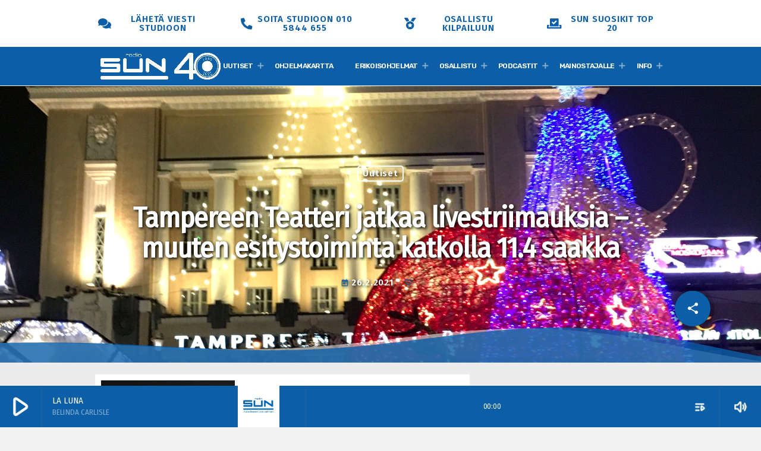

--- FILE ---
content_type: text/html; charset=UTF-8
request_url: https://radiosun.fi/2021/02/26/tampereen-teatteri-jatkaa-livestriimauksia-muuten-esitystoiminta-katkolla-11-4-saakka/
body_size: 24769
content:
<!doctype html>
<html class="no-js" lang="fi" itemscope itemtype="https://schema.org/BlogPosting">
	<head>
		<meta charset="UTF-8">
		<meta http-equiv="X-UA-Compatible" content="IE=edge">
		<meta name="viewport" content="width=device-width, initial-scale=1.0">
		<!-- WP HEAD -->
		<!-- Manifest added by SuperPWA - Progressive Web Apps Plugin For WordPress -->
<link rel="manifest" href="/superpwa-manifest.json">
<meta name="theme-color" content="#D5E0EB">
<!-- / SuperPWA.com -->
<title>Tampereen Teatteri jatkaa livestriimauksia &#8211; muuten esitystoiminta katkolla 11.4 saakka &#8211; Radio SUN</title>
<meta name='robots' content='max-image-preview:large' />
<link rel='dns-prefetch' href='//maps.googleapis.com' />
<link rel='dns-prefetch' href='//www.google.com' />
<link rel="alternate" type="application/rss+xml" title="Radio SUN &raquo; syöte" href="https://radiosun.fi/feed/" />
<link rel="alternate" type="application/rss+xml" title="Radio SUN &raquo; kommenttien syöte" href="https://radiosun.fi/comments/feed/" />
<link rel="alternate" title="oEmbed (JSON)" type="application/json+oembed" href="https://radiosun.fi/wp-json/oembed/1.0/embed?url=https%3A%2F%2Fradiosun.fi%2F2021%2F02%2F26%2Ftampereen-teatteri-jatkaa-livestriimauksia-muuten-esitystoiminta-katkolla-11-4-saakka%2F" />
<link rel="alternate" title="oEmbed (XML)" type="text/xml+oembed" href="https://radiosun.fi/wp-json/oembed/1.0/embed?url=https%3A%2F%2Fradiosun.fi%2F2021%2F02%2F26%2Ftampereen-teatteri-jatkaa-livestriimauksia-muuten-esitystoiminta-katkolla-11-4-saakka%2F&#038;format=xml" />
<style id='wp-img-auto-sizes-contain-inline-css'>
img:is([sizes=auto i],[sizes^="auto," i]){contain-intrinsic-size:3000px 1500px}
/*# sourceURL=wp-img-auto-sizes-contain-inline-css */
</style>

<link rel='stylesheet' id='proradio-reaktions-style-css' href='https://radiosun.fi/wp-content/plugins/proradio-reaktions/assets/css/style.css?ver=PR.5.1.0' media='all' />
<link rel='stylesheet' id='reakticons-css' href='https://radiosun.fi/wp-content/plugins/proradio-reaktions/assets/reakticons/styles.css?ver=PR.5.1.0' media='all' />
<link rel='stylesheet' id='qt-socicon-css' href='https://radiosun.fi/wp-content/plugins/proradio-reaktions/assets/qt-socicon/styles.css?ver=PR.4.1.4' media='all' />
<link rel='stylesheet' id='proradio-chartvote-css' href='https://radiosun.fi/wp-content/plugins/proradio-chartvote/assets/css/proradio-chartvote.css?ver=6.9' media='all' />
<style id='wp-emoji-styles-inline-css'>

	img.wp-smiley, img.emoji {
		display: inline !important;
		border: none !important;
		box-shadow: none !important;
		height: 1em !important;
		width: 1em !important;
		margin: 0 0.07em !important;
		vertical-align: -0.1em !important;
		background: none !important;
		padding: 0 !important;
	}
/*# sourceURL=wp-emoji-styles-inline-css */
</style>
<link rel='stylesheet' id='wp-block-library-css' href='https://radiosun.fi/wp-includes/css/dist/block-library/style.min.css?ver=6.9' media='all' />
<style id='global-styles-inline-css'>
:root{--wp--preset--aspect-ratio--square: 1;--wp--preset--aspect-ratio--4-3: 4/3;--wp--preset--aspect-ratio--3-4: 3/4;--wp--preset--aspect-ratio--3-2: 3/2;--wp--preset--aspect-ratio--2-3: 2/3;--wp--preset--aspect-ratio--16-9: 16/9;--wp--preset--aspect-ratio--9-16: 9/16;--wp--preset--color--black: #000000;--wp--preset--color--cyan-bluish-gray: #abb8c3;--wp--preset--color--white: #ffffff;--wp--preset--color--pale-pink: #f78da7;--wp--preset--color--vivid-red: #cf2e2e;--wp--preset--color--luminous-vivid-orange: #ff6900;--wp--preset--color--luminous-vivid-amber: #fcb900;--wp--preset--color--light-green-cyan: #7bdcb5;--wp--preset--color--vivid-green-cyan: #00d084;--wp--preset--color--pale-cyan-blue: #8ed1fc;--wp--preset--color--vivid-cyan-blue: #0693e3;--wp--preset--color--vivid-purple: #9b51e0;--wp--preset--gradient--vivid-cyan-blue-to-vivid-purple: linear-gradient(135deg,rgb(6,147,227) 0%,rgb(155,81,224) 100%);--wp--preset--gradient--light-green-cyan-to-vivid-green-cyan: linear-gradient(135deg,rgb(122,220,180) 0%,rgb(0,208,130) 100%);--wp--preset--gradient--luminous-vivid-amber-to-luminous-vivid-orange: linear-gradient(135deg,rgb(252,185,0) 0%,rgb(255,105,0) 100%);--wp--preset--gradient--luminous-vivid-orange-to-vivid-red: linear-gradient(135deg,rgb(255,105,0) 0%,rgb(207,46,46) 100%);--wp--preset--gradient--very-light-gray-to-cyan-bluish-gray: linear-gradient(135deg,rgb(238,238,238) 0%,rgb(169,184,195) 100%);--wp--preset--gradient--cool-to-warm-spectrum: linear-gradient(135deg,rgb(74,234,220) 0%,rgb(151,120,209) 20%,rgb(207,42,186) 40%,rgb(238,44,130) 60%,rgb(251,105,98) 80%,rgb(254,248,76) 100%);--wp--preset--gradient--blush-light-purple: linear-gradient(135deg,rgb(255,206,236) 0%,rgb(152,150,240) 100%);--wp--preset--gradient--blush-bordeaux: linear-gradient(135deg,rgb(254,205,165) 0%,rgb(254,45,45) 50%,rgb(107,0,62) 100%);--wp--preset--gradient--luminous-dusk: linear-gradient(135deg,rgb(255,203,112) 0%,rgb(199,81,192) 50%,rgb(65,88,208) 100%);--wp--preset--gradient--pale-ocean: linear-gradient(135deg,rgb(255,245,203) 0%,rgb(182,227,212) 50%,rgb(51,167,181) 100%);--wp--preset--gradient--electric-grass: linear-gradient(135deg,rgb(202,248,128) 0%,rgb(113,206,126) 100%);--wp--preset--gradient--midnight: linear-gradient(135deg,rgb(2,3,129) 0%,rgb(40,116,252) 100%);--wp--preset--font-size--small: 13px;--wp--preset--font-size--medium: 20px;--wp--preset--font-size--large: 36px;--wp--preset--font-size--x-large: 42px;--wp--preset--spacing--20: 0.44rem;--wp--preset--spacing--30: 0.67rem;--wp--preset--spacing--40: 1rem;--wp--preset--spacing--50: 1.5rem;--wp--preset--spacing--60: 2.25rem;--wp--preset--spacing--70: 3.38rem;--wp--preset--spacing--80: 5.06rem;--wp--preset--shadow--natural: 6px 6px 9px rgba(0, 0, 0, 0.2);--wp--preset--shadow--deep: 12px 12px 50px rgba(0, 0, 0, 0.4);--wp--preset--shadow--sharp: 6px 6px 0px rgba(0, 0, 0, 0.2);--wp--preset--shadow--outlined: 6px 6px 0px -3px rgb(255, 255, 255), 6px 6px rgb(0, 0, 0);--wp--preset--shadow--crisp: 6px 6px 0px rgb(0, 0, 0);}:where(.is-layout-flex){gap: 0.5em;}:where(.is-layout-grid){gap: 0.5em;}body .is-layout-flex{display: flex;}.is-layout-flex{flex-wrap: wrap;align-items: center;}.is-layout-flex > :is(*, div){margin: 0;}body .is-layout-grid{display: grid;}.is-layout-grid > :is(*, div){margin: 0;}:where(.wp-block-columns.is-layout-flex){gap: 2em;}:where(.wp-block-columns.is-layout-grid){gap: 2em;}:where(.wp-block-post-template.is-layout-flex){gap: 1.25em;}:where(.wp-block-post-template.is-layout-grid){gap: 1.25em;}.has-black-color{color: var(--wp--preset--color--black) !important;}.has-cyan-bluish-gray-color{color: var(--wp--preset--color--cyan-bluish-gray) !important;}.has-white-color{color: var(--wp--preset--color--white) !important;}.has-pale-pink-color{color: var(--wp--preset--color--pale-pink) !important;}.has-vivid-red-color{color: var(--wp--preset--color--vivid-red) !important;}.has-luminous-vivid-orange-color{color: var(--wp--preset--color--luminous-vivid-orange) !important;}.has-luminous-vivid-amber-color{color: var(--wp--preset--color--luminous-vivid-amber) !important;}.has-light-green-cyan-color{color: var(--wp--preset--color--light-green-cyan) !important;}.has-vivid-green-cyan-color{color: var(--wp--preset--color--vivid-green-cyan) !important;}.has-pale-cyan-blue-color{color: var(--wp--preset--color--pale-cyan-blue) !important;}.has-vivid-cyan-blue-color{color: var(--wp--preset--color--vivid-cyan-blue) !important;}.has-vivid-purple-color{color: var(--wp--preset--color--vivid-purple) !important;}.has-black-background-color{background-color: var(--wp--preset--color--black) !important;}.has-cyan-bluish-gray-background-color{background-color: var(--wp--preset--color--cyan-bluish-gray) !important;}.has-white-background-color{background-color: var(--wp--preset--color--white) !important;}.has-pale-pink-background-color{background-color: var(--wp--preset--color--pale-pink) !important;}.has-vivid-red-background-color{background-color: var(--wp--preset--color--vivid-red) !important;}.has-luminous-vivid-orange-background-color{background-color: var(--wp--preset--color--luminous-vivid-orange) !important;}.has-luminous-vivid-amber-background-color{background-color: var(--wp--preset--color--luminous-vivid-amber) !important;}.has-light-green-cyan-background-color{background-color: var(--wp--preset--color--light-green-cyan) !important;}.has-vivid-green-cyan-background-color{background-color: var(--wp--preset--color--vivid-green-cyan) !important;}.has-pale-cyan-blue-background-color{background-color: var(--wp--preset--color--pale-cyan-blue) !important;}.has-vivid-cyan-blue-background-color{background-color: var(--wp--preset--color--vivid-cyan-blue) !important;}.has-vivid-purple-background-color{background-color: var(--wp--preset--color--vivid-purple) !important;}.has-black-border-color{border-color: var(--wp--preset--color--black) !important;}.has-cyan-bluish-gray-border-color{border-color: var(--wp--preset--color--cyan-bluish-gray) !important;}.has-white-border-color{border-color: var(--wp--preset--color--white) !important;}.has-pale-pink-border-color{border-color: var(--wp--preset--color--pale-pink) !important;}.has-vivid-red-border-color{border-color: var(--wp--preset--color--vivid-red) !important;}.has-luminous-vivid-orange-border-color{border-color: var(--wp--preset--color--luminous-vivid-orange) !important;}.has-luminous-vivid-amber-border-color{border-color: var(--wp--preset--color--luminous-vivid-amber) !important;}.has-light-green-cyan-border-color{border-color: var(--wp--preset--color--light-green-cyan) !important;}.has-vivid-green-cyan-border-color{border-color: var(--wp--preset--color--vivid-green-cyan) !important;}.has-pale-cyan-blue-border-color{border-color: var(--wp--preset--color--pale-cyan-blue) !important;}.has-vivid-cyan-blue-border-color{border-color: var(--wp--preset--color--vivid-cyan-blue) !important;}.has-vivid-purple-border-color{border-color: var(--wp--preset--color--vivid-purple) !important;}.has-vivid-cyan-blue-to-vivid-purple-gradient-background{background: var(--wp--preset--gradient--vivid-cyan-blue-to-vivid-purple) !important;}.has-light-green-cyan-to-vivid-green-cyan-gradient-background{background: var(--wp--preset--gradient--light-green-cyan-to-vivid-green-cyan) !important;}.has-luminous-vivid-amber-to-luminous-vivid-orange-gradient-background{background: var(--wp--preset--gradient--luminous-vivid-amber-to-luminous-vivid-orange) !important;}.has-luminous-vivid-orange-to-vivid-red-gradient-background{background: var(--wp--preset--gradient--luminous-vivid-orange-to-vivid-red) !important;}.has-very-light-gray-to-cyan-bluish-gray-gradient-background{background: var(--wp--preset--gradient--very-light-gray-to-cyan-bluish-gray) !important;}.has-cool-to-warm-spectrum-gradient-background{background: var(--wp--preset--gradient--cool-to-warm-spectrum) !important;}.has-blush-light-purple-gradient-background{background: var(--wp--preset--gradient--blush-light-purple) !important;}.has-blush-bordeaux-gradient-background{background: var(--wp--preset--gradient--blush-bordeaux) !important;}.has-luminous-dusk-gradient-background{background: var(--wp--preset--gradient--luminous-dusk) !important;}.has-pale-ocean-gradient-background{background: var(--wp--preset--gradient--pale-ocean) !important;}.has-electric-grass-gradient-background{background: var(--wp--preset--gradient--electric-grass) !important;}.has-midnight-gradient-background{background: var(--wp--preset--gradient--midnight) !important;}.has-small-font-size{font-size: var(--wp--preset--font-size--small) !important;}.has-medium-font-size{font-size: var(--wp--preset--font-size--medium) !important;}.has-large-font-size{font-size: var(--wp--preset--font-size--large) !important;}.has-x-large-font-size{font-size: var(--wp--preset--font-size--x-large) !important;}
/*# sourceURL=global-styles-inline-css */
</style>

<style id='classic-theme-styles-inline-css'>
/*! This file is auto-generated */
.wp-block-button__link{color:#fff;background-color:#32373c;border-radius:9999px;box-shadow:none;text-decoration:none;padding:calc(.667em + 2px) calc(1.333em + 2px);font-size:1.125em}.wp-block-file__button{background:#32373c;color:#fff;text-decoration:none}
/*# sourceURL=/wp-includes/css/classic-themes.min.css */
</style>
<link rel='stylesheet' id='contact-form-7-css' href='https://radiosun.fi/wp-content/plugins/contact-form-7/includes/css/styles.css?ver=6.1.4' media='all' />
<link rel='stylesheet' id='t2gicons_frontend_Style-css' href='https://radiosun.fi/wp-content/plugins/icons2go/inc/../assets/css/t2gicons-frontend.css?ver=6.9' media='all' />
<link rel='stylesheet' id='proradio_ajax_style-css' href='https://radiosun.fi/wp-content/plugins/proradio-ajax/assets/css/proradio-apl-style.css?ver=PR.3.8.5' media='all' />
<link rel='stylesheet' id='elementor-icons-css' href='https://radiosun.fi/wp-content/plugins/elementor/assets/lib/eicons/css/elementor-icons.min.css?ver=5.34.0' media='all' />
<link rel='stylesheet' id='elementor-frontend-css' href='https://radiosun.fi/wp-content/plugins/elementor/assets/css/frontend.min.css?ver=3.26.2' media='all' />
<link rel='stylesheet' id='elementor-post-66419-css' href='https://radiosun.fi/wp-content/uploads/elementor/css/post-66419.css?ver=1734680464' media='all' />
<link rel='stylesheet' id='e-popup-style-css' href='https://radiosun.fi/wp-content/plugins/elementor-pro/assets/css/conditionals/popup.min.css?ver=3.25.2' media='all' />
<link rel='stylesheet' id='ultp-style-css' href='https://radiosun.fi/wp-content/plugins/ultimate-post/assets/css/style.min.css?ver=299' media='all' />
<link rel='stylesheet' id='prdedications-css' href='https://radiosun.fi/wp-content/plugins/proradio-dedications/css/prdedications.css?ver=1.4.3' media='all' />
<link rel='stylesheet' id='elementor-post-66455-css' href='https://radiosun.fi/wp-content/uploads/elementor/css/post-66455.css?ver=1760442492' media='all' />
<link rel='stylesheet' id='elementor-post-67415-css' href='https://radiosun.fi/wp-content/uploads/elementor/css/post-67415.css?ver=1734680464' media='all' />
<link rel='stylesheet' id='QtswipeStyle-css' href='https://radiosun.fi/wp-content/plugins/proradio-swipebox/swipebox/NEW/css/swipebox.min.css?ver=6.9' media='all' />
<link rel='stylesheet' id='proradio-videogalleries-css' href='https://radiosun.fi/wp-content/plugins/proradio-videogalleries/assets/css/proradio-videogalleries.css?ver=PR.2.7' media='all' />
<link rel='stylesheet' id='qtPlacesStyle-css' href='https://radiosun.fi/wp-content/plugins/qt-places/inc/frontend/assets/styles.css?ver=6.9' media='all' />
<link rel='stylesheet' id='font-awesome-css' href='https://radiosun.fi/wp-content/plugins/elementor/assets/lib/font-awesome/css/font-awesome.min.css?ver=4.7.0' media='all' />
<link rel='stylesheet' id='qtmplayer-socicon-css' href='https://radiosun.fi/wp-content/plugins/qtmplayer/assets/css/qtmplayer.css?ver=6.2.0' media='all' />
<style id='wpxpo-global-style-inline-css'>
:root { --preset-color1: #00ADB5 --preset-color2: #F08A5D --preset-color3: #B83B5E --preset-color4: #B83B5E --preset-color5: #71C9CE --preset-color6: #F38181 --preset-color7: #FF2E63 --preset-color8: #EEEEEE --preset-color9: #F9ED69 }
/*# sourceURL=wpxpo-global-style-inline-css */
</style>
<style id='ultp-preset-colors-style-inline-css'>
:root { --postx_preset_Base_1_color: #f4f4ff; --postx_preset_Base_2_color: #dddff8; --postx_preset_Base_3_color: #B4B4D6; --postx_preset_Primary_color: #3323f0; --postx_preset_Secondary_color: #4a5fff; --postx_preset_Tertiary_color: #FFFFFF; --postx_preset_Contrast_3_color: #545472; --postx_preset_Contrast_2_color: #262657; --postx_preset_Contrast_1_color: rgba(0,0,0,1); --postx_preset_Over_Primary_color: #ffffff;  }
/*# sourceURL=ultp-preset-colors-style-inline-css */
</style>
<style id='ultp-preset-gradient-style-inline-css'>
:root { --postx_preset_Primary_to_Secondary_to_Right_gradient: linear-gradient(90deg, var(--postx_preset_Primary_color) 0%, var(--postx_preset_Secondary_color) 100%); --postx_preset_Primary_to_Secondary_to_Bottom_gradient: linear-gradient(180deg, var(--postx_preset_Primary_color) 0%, var(--postx_preset_Secondary_color) 100%); --postx_preset_Secondary_to_Primary_to_Right_gradient: linear-gradient(90deg, var(--postx_preset_Secondary_color) 0%, var(--postx_preset_Primary_color) 100%); --postx_preset_Secondary_to_Primary_to_Bottom_gradient: linear-gradient(180deg, var(--postx_preset_Secondary_color) 0%, var(--postx_preset_Primary_color) 100%); --postx_preset_Cold_Evening_gradient: linear-gradient(0deg, rgb(12, 52, 131) 0%, rgb(162, 182, 223) 100%, rgb(107, 140, 206) 100%, rgb(162, 182, 223) 100%); --postx_preset_Purple_Division_gradient: linear-gradient(0deg, rgb(112, 40, 228) 0%, rgb(229, 178, 202) 100%); --postx_preset_Over_Sun_gradient: linear-gradient(60deg, rgb(171, 236, 214) 0%, rgb(251, 237, 150) 100%); --postx_preset_Morning_Salad_gradient: linear-gradient(-255deg, rgb(183, 248, 219) 0%, rgb(80, 167, 194) 100%); --postx_preset_Fabled_Sunset_gradient: linear-gradient(-270deg, rgb(35, 21, 87) 0%, rgb(68, 16, 122) 29%, rgb(255, 19, 97) 67%, rgb(255, 248, 0) 100%);  }
/*# sourceURL=ultp-preset-gradient-style-inline-css */
</style>
<style id='ultp-preset-typo-style-inline-css'>
@import url('https://fonts.googleapis.com/css?family=Roboto:100,100i,300,300i,400,400i,500,500i,700,700i,900,900i'); :root { --postx_preset_Heading_typo_font_family: Roboto; --postx_preset_Heading_typo_font_family_type: sans-serif; --postx_preset_Heading_typo_font_weight: 600; --postx_preset_Heading_typo_text_transform: capitalize; --postx_preset_Body_and_Others_typo_font_family: Roboto; --postx_preset_Body_and_Others_typo_font_family_type: sans-serif; --postx_preset_Body_and_Others_typo_font_weight: 400; --postx_preset_Body_and_Others_typo_text_transform: lowercase; --postx_preset_body_typo_font_size_lg: 16px; --postx_preset_paragraph_1_typo_font_size_lg: 12px; --postx_preset_paragraph_2_typo_font_size_lg: 12px; --postx_preset_paragraph_3_typo_font_size_lg: 12px; --postx_preset_heading_h1_typo_font_size_lg: 42px; --postx_preset_heading_h2_typo_font_size_lg: 36px; --postx_preset_heading_h3_typo_font_size_lg: 30px; --postx_preset_heading_h4_typo_font_size_lg: 24px; --postx_preset_heading_h5_typo_font_size_lg: 20px; --postx_preset_heading_h6_typo_font_size_lg: 16px; }
/*# sourceURL=ultp-preset-typo-style-inline-css */
</style>
<link rel='stylesheet' id='proradio-style-css' href='https://radiosun.fi/wp-content/themes/proradio/style.css?ver=6.9' media='all' />
<link rel='stylesheet' id='proradio-child-style-css' href='https://radiosun.fi/wp-content/themes/proradio-child/style.css?ver=6.9' media='all' />
<link rel='stylesheet' id='tablepress-default-css' href='https://radiosun.fi/wp-content/tablepress-combined.min.css?ver=11' media='all' />
<link rel='stylesheet' id='eael-general-css' href='https://radiosun.fi/wp-content/plugins/essential-addons-for-elementor-lite/assets/front-end/css/view/general.min.css?ver=6.1.0' media='all' />
<link rel='stylesheet' id='material-icons-css' href='https://radiosun.fi/wp-content/themes/proradio/css/fonts/google-icons/material-icons.css?ver=6.9.4' media='all' />
<link rel='stylesheet' id='proradio-main-css' href='https://radiosun.fi/wp-content/themes/proradio/css/main.css?ver=6.9.4' media='all' />
<style id='proradio-main-inline-css'>
 .proradio-circlesanimation::before{background: #ffffff;}.proradio-circlesanimation::after{background: #ffffff;}.proradio-gradprimary{background: #ffffff; background: linear-gradient(45deg, #111618 0%, #353535 100%); filter: progid:DXImageTransform.Microsoft.gradient( startColorstr='#111618', endColorstr='#353535',GradientType=1 );}.proradio-gradaccent,.proradio-hov{background: linear-gradient(45deg, #0c5ea7 0%, #0c5ea7 100%);}.proradio-gradicon::before{background: #0c5ea7; background: linear-gradient(45deg, #0c5ea7 0%, #0c5ea7 100%); filter: progid:DXImageTransform.Microsoft.gradient( startColorstr='#0c5ea7', endColorstr='#0c5ea7',GradientType=1 ); color: #fff; /* No customizer required, always white */ }.proradio-post__title a{background-image: linear-gradient(to right, #0c5ea7 50%, #0c5ea7 100%, #fff 100%);}.proradio-stripes__accent{background-image: linear-gradient(135deg, #0c5ea7 12.50%, transparent 12.50%, transparent 50%, #0c5ea7 50%, #0c5ea7 62.50%, transparent 62.50%, transparent 100%); background-size: 5px 5px;}.proradio-menu-horizontal .proradio-menubar > li > ul li a{background-image: linear-gradient(45deg, #0c5ea7 0%,#0c5ea7 100%, #fff 100%);}  html body{text-rendering: geometricPrecision;}  h1, h2, h3, h4, h5, h6{text-rendering: geometricPrecision;}  .proradio-internal-menu,.proradio-capfont, label,.proradio-footer__copy,.proradio-scf,.proradio-btn,.proradio-caption,.proradio-itemmetas,.proradio-menu,.proradio-secondaryhead,.proradio-cats,.proradio-menu-tree , button, input[type="button"], input[type="submit"],.button,.proradio-meta,.proradio-readm,.proradio-navlink{text-rendering: geometricPrecision;}  
/*# sourceURL=proradio-main-inline-css */
</style>
<link rel='stylesheet' id='owl-carousel-css' href='https://radiosun.fi/wp-content/themes/proradio/components/owl-carousel/dist/assets/owl.carousel.min.css?ver=2.3.2' media='all' />
<link rel='stylesheet' id='proradio-css' href='https://radiosun.fi/wp-content/themes/proradio-child/style.css?ver=6.9.4' media='all' />
<link rel='stylesheet' id='qtmplayer-icons-css' href='https://radiosun.fi/wp-content/themes/proradio/css/fonts/qt-player-icons-v2/style.css?ver=20230818' media='all' />
<link rel='stylesheet' id='kirki-styles-css' href='https://radiosun.fi?action=kirki-styles&#038;ver=4.0' media='all' />
<link rel='stylesheet' id='google-fonts-1-css' href='https://fonts.googleapis.com/css?family=Roboto%3A100%2C100italic%2C200%2C200italic%2C300%2C300italic%2C400%2C400italic%2C500%2C500italic%2C600%2C600italic%2C700%2C700italic%2C800%2C800italic%2C900%2C900italic%7CRoboto+Slab%3A100%2C100italic%2C200%2C200italic%2C300%2C300italic%2C400%2C400italic%2C500%2C500italic%2C600%2C600italic%2C700%2C700italic%2C800%2C800italic%2C900%2C900italic%7CRubik%3A100%2C100italic%2C200%2C200italic%2C300%2C300italic%2C400%2C400italic%2C500%2C500italic%2C600%2C600italic%2C700%2C700italic%2C800%2C800italic%2C900%2C900italic&display=swap&ver=6.9' media='all' />
<link rel='stylesheet' id='elementor-icons-shared-0-css' href='https://radiosun.fi/wp-content/plugins/elementor/assets/lib/font-awesome/css/fontawesome.min.css?ver=5.15.3' media='all' />
<link rel='stylesheet' id='elementor-icons-fa-solid-css' href='https://radiosun.fi/wp-content/plugins/elementor/assets/lib/font-awesome/css/solid.min.css?ver=5.15.3' media='all' />
<link rel='stylesheet' id='elementor-icons-fa-brands-css' href='https://radiosun.fi/wp-content/plugins/elementor/assets/lib/font-awesome/css/brands.min.css?ver=5.15.3' media='all' />
<link rel="preconnect" href="https://fonts.gstatic.com/" crossorigin><script src="https://radiosun.fi/wp-includes/js/jquery/jquery.min.js?ver=3.7.1" id="jquery-core-js"></script>
<script src="https://radiosun.fi/wp-includes/js/jquery/jquery-migrate.min.js?ver=3.4.1" id="jquery-migrate-js"></script>
<script src="https://maps.googleapis.com/maps/api/js?ver=6.9" id="qt-google-maps-js"></script>
<script src="https://www.google.com/jsapi?ver=6.9" id="google-jsapi-js"></script>

<!-- OG: 3.3.8 --><link rel="image_src" href="https://radiosun.fi/wp-content/uploads/2020/12/tampere-tampereen-teatteri-keskustori-joulukuu-2020-valtteri-k-scaled.jpe"><meta name="msapplication-TileImage" content="https://radiosun.fi/wp-content/uploads/2020/12/tampere-tampereen-teatteri-keskustori-joulukuu-2020-valtteri-k-scaled.jpe">
<meta property="og:image" content="https://radiosun.fi/wp-content/uploads/2020/12/tampere-tampereen-teatteri-keskustori-joulukuu-2020-valtteri-k-scaled.jpe"><meta property="og:image:secure_url" content="https://radiosun.fi/wp-content/uploads/2020/12/tampere-tampereen-teatteri-keskustori-joulukuu-2020-valtteri-k-scaled.jpe"><meta property="og:image:width" content="1920"><meta property="og:image:height" content="2560"><meta property="og:image:alt" content="tampere tampereen teatteri, keskustori joulukuu 2020, valtteri k"><meta property="og:image:type" content="image/jpeg"><meta property="og:description" content="Tampereen Teatteri on päättänyt perua esityksensä 11. huhtikuuta saakka."><meta property="og:type" content="article"><meta property="og:locale" content="fi"><meta property="og:site_name" content="Radio SUN"><meta property="og:title" content="Tampereen Teatteri jatkaa livestriimauksia &#8211; muuten esitystoiminta katkolla 11.4 saakka"><meta property="og:url" content="https://radiosun.fi/2021/02/26/tampereen-teatteri-jatkaa-livestriimauksia-muuten-esitystoiminta-katkolla-11-4-saakka/"><meta property="og:updated_time" content="2021-02-26T13:33:57+02:00">
<meta property="article:tag" content="korona"><meta property="article:tag" content="MIKKO KANNINEN"><meta property="article:tag" content="tampere"><meta property="article:tag" content="tampereen teatteri"><meta property="article:published_time" content="2021-02-26T11:33:50+00:00"><meta property="article:modified_time" content="2021-02-26T11:33:57+00:00"><meta property="article:section" content="Uutiset"><meta property="article:author:first_name" content="Valtteri"><meta property="article:author:last_name" content="Makkonen"><meta property="article:author:username" content="Valtteri Makkonen">
<meta property="twitter:partner" content="ogwp"><meta property="twitter:card" content="summary_large_image"><meta property="twitter:image" content="https://radiosun.fi/wp-content/uploads/2020/12/tampere-tampereen-teatteri-keskustori-joulukuu-2020-valtteri-k-scaled.jpe"><meta property="twitter:image:alt" content="tampere tampereen teatteri, keskustori joulukuu 2020, valtteri k"><meta property="twitter:title" content="Tampereen Teatteri jatkaa livestriimauksia &#8211; muuten esitystoiminta katkolla 11.4 saakka"><meta property="twitter:description" content="Tampereen Teatteri on päättänyt perua esityksensä 11. huhtikuuta saakka."><meta property="twitter:url" content="https://radiosun.fi/2021/02/26/tampereen-teatteri-jatkaa-livestriimauksia-muuten-esitystoiminta-katkolla-11-4-saakka/"><meta property="twitter:label1" content="Reading time"><meta property="twitter:data1" content="Less than a minute">
<meta itemprop="image" content="https://radiosun.fi/wp-content/uploads/2020/12/tampere-tampereen-teatteri-keskustori-joulukuu-2020-valtteri-k-scaled.jpe"><meta itemprop="name" content="Tampereen Teatteri jatkaa livestriimauksia &#8211; muuten esitystoiminta katkolla 11.4 saakka"><meta itemprop="description" content="Tampereen Teatteri on päättänyt perua esityksensä 11. huhtikuuta saakka."><meta itemprop="datePublished" content="2021-02-26"><meta itemprop="dateModified" content="2021-02-26T11:33:57+00:00">
<meta property="profile:first_name" content="Valtteri"><meta property="profile:last_name" content="Makkonen"><meta property="profile:username" content="Valtteri Makkonen">
<!-- /OG -->

<link rel="https://api.w.org/" href="https://radiosun.fi/wp-json/" /><link rel="alternate" title="JSON" type="application/json" href="https://radiosun.fi/wp-json/wp/v2/posts/40579" /><link rel="EditURI" type="application/rsd+xml" title="RSD" href="https://radiosun.fi/xmlrpc.php?rsd" />
<meta name="generator" content="WordPress 6.9" />
<link rel="canonical" href="https://radiosun.fi/2021/02/26/tampereen-teatteri-jatkaa-livestriimauksia-muuten-esitystoiminta-katkolla-11-4-saakka/" />
<link rel='shortlink' href='https://radiosun.fi/?p=40579' />
<script type="text/javascript">window.ccb_nonces = {"ccb_payment":"235b1c6576","ccb_contact_form":"957a789ea2","ccb_woo_checkout":"6f0338c613","ccb_add_order":"1bf03d4241","ccb_orders":"a95d4df9fc","ccb_complete_payment":"fa9822bdf3","ccb_send_invoice":"f384a0bea0","ccb_get_invoice":"a3f5af14c2","ccb_wp_hook_nonce":"2b0b813137","ccb_razorpay_receive":"04dc4a7b32","ccb_woocommerce_payment":"c1388f56a7","ccb_calc_views":"201d5626a9","ccb_calc_interactions":"5d86499778"};</script>		<meta property="og:type"		content="article" />
		<meta property="og:url"			content="https://radiosun.fi" />
		<meta property="og:title"		content="Tampereen Teatteri jatkaa livestriimauksia &#8211; muuten esitystoiminta katkolla 11.4 saakka" />
		<meta property="og:image"	content="https://radiosun.fi/wp-content/uploads/2020/12/tampere-tampereen-teatteri-keskustori-joulukuu-2020-valtteri-k-225x300.jpe" />		<meta property="og:image" content="https://radiosun.fi/wp-content/uploads/2020/12/tampere-tampereen-teatteri-keskustori-joulukuu-2020-valtteri-k-225x300.jpe" /><meta name="generator" content="Elementor 3.26.2; settings: css_print_method-external, google_font-enabled, font_display-swap">
<style>
.proradio-entrycontent p{
	padding: 10px !important;
	margin-bottom: 0px;
}
</style>
			<style>
				.e-con.e-parent:nth-of-type(n+4):not(.e-lazyloaded):not(.e-no-lazyload),
				.e-con.e-parent:nth-of-type(n+4):not(.e-lazyloaded):not(.e-no-lazyload) * {
					background-image: none !important;
				}
				@media screen and (max-height: 1024px) {
					.e-con.e-parent:nth-of-type(n+3):not(.e-lazyloaded):not(.e-no-lazyload),
					.e-con.e-parent:nth-of-type(n+3):not(.e-lazyloaded):not(.e-no-lazyload) * {
						background-image: none !important;
					}
				}
				@media screen and (max-height: 640px) {
					.e-con.e-parent:nth-of-type(n+2):not(.e-lazyloaded):not(.e-no-lazyload),
					.e-con.e-parent:nth-of-type(n+2):not(.e-lazyloaded):not(.e-no-lazyload) * {
						background-image: none !important;
					}
				}
			</style>
			<link rel="icon" href="https://radiosun.fi/wp-content/uploads/2023/10/cropped-SUN-favicon-512-32x32.png" sizes="32x32" />
<link rel="icon" href="https://radiosun.fi/wp-content/uploads/2023/10/cropped-SUN-favicon-512-192x192.png" sizes="192x192" />
<link rel="apple-touch-icon" href="https://radiosun.fi/wp-content/uploads/2023/10/cropped-SUN-favicon-512-180x180.png" />
<meta name="msapplication-TileImage" content="https://radiosun.fi/wp-content/uploads/2023/10/cropped-SUN-favicon-512-270x270.png" />
		<style id="wp-custom-css">
			.proradio-entrycontent p{
	padding: 10px !important;
	margin-bottom: 0px;
}		</style>
				<!-- MEGA FOOTER CUSTOMIZATIONS START ========= -->
		<style id="proradio-megafooter-styles">
				</style>
		<!-- MEGA FOOTER CUSTOMIZATIONS END ========= -->
		
	<!-- PLAYER CUSTOMIZATIONS start ========= -->

	<style>
			</style>

	<!-- PLAYER CUSTOMIZATIONS END ========= -->
	
			<!-- QT Taxonomy Backgorund plugin start ========= -->
		<style>

			[class$="-catid-5852"]::before{background: #ffffff;} [class$="-catid-2922"]::before{background: #ffffff;} [class$="-catid-6440"]::before{background: #ffffff;} [class$="-catid-6505"]::before{background: #ffffff;} [class$="-catid-6628"]::before{background: #ffffff;} [class$="-catid-6616"]::before{background: #ffffff;} 		</style>
		<!-- QT Taxonomy Backgorund plugin END ========= -->
				<!-- WP HEAD END -->
		
		
				
		<script type="text/javascript" src="https://menytbeta.azurewebsites.net/public/js/menyt-widget3.js"></script>
		<script type="text/javascript" src="https://menyt.azurewebsites.net/public/js/omamainos-widget6.js"></script>

		<script type="text/javascript">
			 jQuery(document).ready(function() {
				meNyt.init();
				omamainos.init();
			 });
		</script>	
		
		
		
		<!-- Google tag (gtag.js) -->
		<script async src="https://www.googletagmanager.com/gtag/js?id=G-3Y77CN8CVS"></script>
		<script>
		  window.dataLayer = window.dataLayer || [];
		  function gtag(){dataLayer.push(arguments);}
		  gtag('js', new Date());

		  gtag('config', 'G-3Y77CN8CVS');
		</script>


		<!-- Matomo -->
		<script>
		  var _paq = window._paq = window._paq || [];
		  /* tracker methods like "setCustomDimension" should be called before "trackPageView" */
		  _paq.push(["setDomains", ["*.radiosun.fi"]]);
		  _paq.push(["enableCrossDomainLinking"]);
		  _paq.push(['trackPageView']);
		  _paq.push(['enableLinkTracking']);
		  (function() {
			var u="https://piwik.cloudcity.fi/";
			_paq.push(['setTrackerUrl', u+'piwik.php']);
			_paq.push(['setSiteId', '2675']);
			var d=document, g=d.createElement('script'), s=d.getElementsByTagName('script')[0];
			g.async=true; g.src=u+'piwik.js'; s.parentNode.insertBefore(g,s);
		  })();
		</script>
		<!-- End Matomo Code -->		


		
		
		
		
		
		
		
	<link rel='stylesheet' id='widget-image-css' href='https://radiosun.fi/wp-content/plugins/elementor/assets/css/widget-image.min.css?ver=3.26.2' media='all' />
<link rel='stylesheet' id='widget-social-icons-css' href='https://radiosun.fi/wp-content/plugins/elementor/assets/css/widget-social-icons.min.css?ver=3.26.2' media='all' />
<link rel='stylesheet' id='e-apple-webkit-css' href='https://radiosun.fi/wp-content/plugins/elementor/assets/css/conditionals/apple-webkit.min.css?ver=3.26.2' media='all' />
<link rel='stylesheet' id='widget-text-editor-css' href='https://radiosun.fi/wp-content/plugins/elementor/assets/css/widget-text-editor.min.css?ver=3.26.2' media='all' />
<link rel='stylesheet' id='widget-spacer-css' href='https://radiosun.fi/wp-content/plugins/elementor/assets/css/widget-spacer.min.css?ver=3.26.2' media='all' />
</head>
	<body id="proradio-body" class="post-template-default single single-post postid-40579 single-format-standard wp-theme-proradio wp-child-theme-proradio-child proradio-chartvote-downvote-on qtmplayer-visibility-- postx-page proradio-body proradio-unscrolled proradio-menu-opaque proradio-menu-scroll proradio-features-protection--enabled proradio-fx-3dheader elementor-default elementor-kit-66419" data-scrollbar>
				<div id="proradio-global" class="proradio-global ">
			<!-- PLAYER SETTINGS: footer --><div id="proradio-playercontainer" class="proradio-playercontainer proradio-playercontainer--footer proradio-playercontainer--regular">
		<div id="qtmplayer-container" class="qtmplayer__container qtmplayer__container--footer">
		<div id="qtmplayer" class="qtmplayer qtmplayer-scrollbarstyle " data-qtmplayer-detailedwaveform="0" data-qtmplayer-startvol="100" data-qtmplayer-debugger="0" data-artwork="1"  data-showplayer="" data-analyzer="" data-autoplay="0" data-hiquality="" data-qtmplayer-api="https://radiosun.fi/?qtmplayer_json_data=" data-qtmplayer-smflash="https://radiosun.fi/wp-content/plugins/qtmplayer/assets/soundmanager/swf/">
			<div id="qtmplayer-controls"  class="qtmplayer__controls" data-hidetimeout="1000">
	<div class="qtmplayer__controllayer">
		<div class="qtmplayer__basic">
			<a id="qtmplayerPlay" data-qtmplayer-playbtn class="qtmplayer__play qtmplayer-btn-secondary">
				<i class="material-icons" aria-label="Play">play_arrow</i>
				<i id="qtmplayerNotif" data-qtmplayerNotif class="qtmplayer__notification"></i>
			</a>
			<div class="qtmplayer__songdata">
				<p class="qtmplayer__title proradio-marquee"></p>
				<p class="qtmplayer__artist proradio-marquee"></p>
			</div>
			<span data-playeropen class="qtmplayer__openbtn"><i class="material-icons">keyboard_arrow_right</i></span>
		</div>
		<div class="qtmplayer__advanced">
			<div class="qtmplayer__covercontainer">
				<a class="qtmplayer__cover"></a>
			</div>
			<div class="qtmplayer__songdatam">
				<p class="qtmplayer__title"></p>
				<p class="qtmplayer__artist"></p>
			</div>


			<div class="qtmplayer__stats">
	<p class="qtmplayer-listeners">Listeners: <span ></span></p>
	<p class="qtmplayer-listener_peak">Top listeners: <span ></span></p>
</div>
			<div class="qtmplayer__actions">
									<span class="qtmplayer__spacer"></span>
									<span class="qtmplayer__prev" data-control="prev">
					<i class='material-icons' aria-label="Previous">skip_previous</i>
				</span>
				<a data-qtmplayer-playbtn class="qtmplayer__playmob">
					<i class="material-icons" aria-hidden="true">play_arrow</i>
					<i id="qtmplayerNotifM" data-qtmplayerNotif class="qtmplayer__notification qtmplayer-content-secondary"></i>
				</a>
				<span class="qtmplayer__next" data-control="next">
					<i class='material-icons' aria-label="Next">skip_next</i>
				</span>
				<a id="qtmplayerCart" aria-label="Open track page" href="#" target="_blank" class="qtmplayer__cart ">
					<i class='material-icons'></i>
				</a>
			</div>
			<div class="qtmplayer__trackcontainer">
				<div id="qtmplayerTrackControl" data-qtmplayer-trackcontrol class="qtmplayer__track">
					<span id="qtmplayerTime" class="qtmplayer__time" aria-label="Time">00:00</span>
					<span id="qtmplayerDuration" class="qtmplayer__length" aria-label="Duration">00:00</span>
					<span id="qtmplayerTrackAdv" class="qtmplayer-track-adv qtmplayer-tbg"></span>
					<span id="qtMplayerBuffer" class="qtmplayer-track-adv qtmplayer-buffer"></span>
					<span id="qtMplayerTadv" data-qtmplayer-trackadv class="qtmplayer-track-adv qtmplayer-content-accent"></span>
					<span id="qtMplayerMiniCue" data-qtmplayer-minicue class="qtmplayer-track-minicue"></span>
									</div>
			</div>
						<span class="qtmplayer__playlistbtn" data-playlistopen aria-label="Play">
				<i class='material-icons' aria-label="Open playlist">playlist_play</i>
			</span>
									<span class="qtmplayer__plclose qtmplayer__plclose__adv" data-playeropen>
				<i class='material-icons' aria-label="Close playlist">chevron_left</i>
			</span>
					<div class="qtmplayer__volume qtmplayer-content-primary-light ">
			<i data-qtmplayer-vicon class="material-icons" aria-label="Mute or unmute">volume_up</i>
			<div class="qtmplayer__vcontainer">
				<div data-qtmplayer-vcontrol class="qtmplayer__vcontrol">
					<span data-qtmplayer-vtrack class="qtmplayer__vtrack"></span>
					<span data-qtmplayer-vfill class="qtmplayer__vfill"></span>
					<span data-qtmplayer-vball class="qtmplayer-track-minicue qtmplayer__vball"></span>
				</div>
			</div>
		</div>
					<div class="qtmplayer__bgimg"></div>
		</div>
	</div>
</div>
<div id="qtmplayer-playlistcontainer" class="qtmplayer__playlistcontainer qtmplayer-content-primary">
	<span class="qtmplayer__plclose" data-playlistopen>
		<i class='material-icons' aria-label="Play" aria-hidden="true">chevron_left</i>
	</span>
	<div class="qtmplayer__playlistmaster">
		<div class="qtmplayer-column-left">
			<div id="qtmplayer-cover" class="qtmplayer__album">
				<a href="#" class="qtmplayer-btn qtmplayer-btn-ghost qtmplayer-btn-l qtmplayer-albumlink">Go to album</a>
			</div>
		</div>
		<div id="qtmplayer-playlist" class="qtmplayer__playlist qtmplayer-content-primary qtmplayer-column-right">
			<ul class="qtmplayer-playlist">
					<li class="qtmplayer-trackitem ">
		<img src="https://radiosun.fi/wp-content/uploads/2023/10/SUN-logo-600-100x100.jpg" alt="cover">		<span 			data-qtmplayer-qtmpid="66507"
						data-qtmplayer-cover="https://radiosun.fi/wp-content/uploads/2023/10/SUN-logo-600-370x370.jpg"
						data-qtmplayer-file="https://st.downtime.fi/sun.mp3"
						data-qtmplayer-title="Radio SUN"
						data-qtmplayer-link="https://radiosun.fi/radiochannel/radio-sun/"
						data-qtmplayer-buylink="https://radiosun.fi/radiochannel/radio-sun/"
						data-qtmplayer-icon="radio"
						data-qtmplayer-type="radio"
						data-qtmplayer-servertype="type-auto"
						data-qtmplayer-listeners="1"
						data-qtmplayer-listenerspeak="1"
			 class="qtmplayer-play qtmplayer-link-sec qtmplayer-play-btn"><i class='material-icons' aria-label="Play">play_arrow</i></span>
		<p>
			<span class="qtmplayer-tit">Radio SUN</span>
			<span class="qtmplayer-art"></span>
		</p>
	</li>
				</ul>
		</div>
	</div>
</div>
		</div>
			</div>
	</div>
<div id="proradio-headerbar" class="proradio-headerbar " >
		<div id="proradio-headerbar-content" class="proradio-headerbar__content proradio-paper">
		<div id="proradio-menu" class="proradio-menu proradio-paper">
	<div class="proradio-menu__cont">
		<h3 class="proradio-menu__logo proradio-left">
			<a class="proradio-logolink" href="https://radiosun.fi/" aria-label="Home link">
						<span class="proradio-sitename proradio-logo_header_mob">Radio SUN</span>
				<span class="proradio-sitename proradio-logo_header">Radio SUN</span>
				<span class="proradio-sitename proradio-logo_header_transparent">Radio SUN</span>
					</a>
		</h3>

		
				
		<div class="proradio-menubtns">
			<div class="proradio-menubtns__c">
			<a href="#" class="proradio-btn proradio-overlayopen-menu proradio-btn__r " data-proradio-switch="proradio-overlayopen" data-proradio-target="#proradio-body"><span></span><i class="material-icons" aria-label="Open menu">menu</i></a>			</div>

		</div>


		


	</div>

	</div>
	</div>
</div>
<nav id="proradio-overlay" class="proradio-overlay proradio-paper ">
	<div class="proradio-overlay__closebar">

	
	 <span class="proradio-btn proradio-btn__r"  data-proradio-switch="proradio-overlayopen" data-proradio-target="#proradio-body"> <i class="material-icons">close</i></span>
	</div>


		<div class="proradio-hide-on-large-only">
							<ul id="proradio-menu-tree-mobile" class="proradio-menu-tree proradio-menu-tree__mobile">
				<li id="menu-item-35261" class="menu-item menu-item-type-taxonomy menu-item-object-category current-post-ancestor current-menu-parent current-post-parent menu-item-has-children menu-item-35261"><a href="https://radiosun.fi/osastot/uutiset/"><span>Uutiset</span></a>
<ul class="sub-menu">
	<li id="menu-item-35284" class="menu-item menu-item-type-taxonomy menu-item-object-category current-post-ancestor current-menu-parent current-post-parent menu-item-35284"><a href="https://radiosun.fi/osastot/uutiset/"><span>SUN Radion uutiset</span></a></li>
	<li id="menu-item-35285" class="menu-item menu-item-type-taxonomy menu-item-object-category menu-item-35285"><a href="https://radiosun.fi/osastot/pirkanmaa/"><span>Pirkanmaan maakuntauutiset</span></a></li>
</ul>
</li>
<li id="menu-item-67005" class="menu-item menu-item-type-post_type menu-item-object-page menu-item-67005"><a href="https://radiosun.fi/ohjelmakartta/"><span>Ohjelmakartta</span></a></li>
<li id="menu-item-75317" class="menu-item menu-item-type-post_type menu-item-object-page menu-item-has-children menu-item-75317"><a href="https://radiosun.fi/erikoisohjelmat/"><span>Erikoisohjelmat</span></a>
<ul class="sub-menu">
	<li id="menu-item-75576" class="menu-item menu-item-type-post_type menu-item-object-page menu-item-75576"><a href="https://radiosun.fi/paattyneet-erikoisohjelmat/"><span>Päättyneet erikoisohjelmat</span></a></li>
</ul>
</li>
<li id="menu-item-67363" class="menu-item menu-item-type-post_type menu-item-object-page menu-item-has-children menu-item-67363"><a href="https://radiosun.fi/viestistudioon/"><span>Osallistu</span></a>
<ul class="sub-menu">
	<li id="menu-item-71593" class="menu-item menu-item-type-post_type menu-item-object-page menu-item-71593"><a href="https://radiosun.fi/kilpailut/"><span>Kilpailut</span></a></li>
	<li id="menu-item-35282" class="menu-item menu-item-type-post_type menu-item-object-page menu-item-35282"><a href="https://radiosun.fi/viestistudioon/"><span>Lähetä viesti studioon</span></a></li>
	<li id="menu-item-35406" class="menu-item menu-item-type-custom menu-item-object-custom menu-item-35406"><a href="tel:0105844655"><span>Soita studioon 010 5844 655</span></a></li>
	<li id="menu-item-67049" class="menu-item menu-item-type-post_type menu-item-object-page menu-item-67049"><a href="https://radiosun.fi/sun-suosikit-top-20/"><span>SUN SUOSIKIT TOP 20</span></a></li>
	<li id="menu-item-70964" class="menu-item menu-item-type-post_type menu-item-object-page menu-item-70964"><a href="https://radiosun.fi/maanantaipotpuri/"><span>MaanantaiPotpuri</span></a></li>
</ul>
</li>
<li id="menu-item-35259" class="menu-item menu-item-type-custom menu-item-object-custom menu-item-has-children menu-item-35259"><a href="https:/radiosun.fi/podcastit/"><span>Podcastit</span></a>
<ul class="sub-menu">
	<li id="menu-item-75481" class="menu-item menu-item-type-taxonomy menu-item-object-category menu-item-75481"><a href="https://radiosun.fi/osastot/tuhansien-laulujen-maa/"><span>Tuhansien laulujen maa</span></a></li>
	<li id="menu-item-67148" class="menu-item menu-item-type-taxonomy menu-item-object-category menu-item-67148"><a href="https://radiosun.fi/osastot/viikon-artisti/"><span>viikon artisti</span></a></li>
	<li id="menu-item-67146" class="menu-item menu-item-type-taxonomy menu-item-object-category menu-item-67146"><a href="https://radiosun.fi/osastot/pasi-vainionpera-ja-vaihde-vapaalle/"><span>Pasi Vainionperä ja Vaihde Vapaalle</span></a></li>
	<li id="menu-item-67145" class="menu-item menu-item-type-taxonomy menu-item-object-category menu-item-67145"><a href="https://radiosun.fi/osastot/paivan-haastattelu/"><span>Päivän haastattelu</span></a></li>
	<li id="menu-item-67149" class="menu-item menu-item-type-taxonomy menu-item-object-category menu-item-67149"><a href="https://radiosun.fi/osastot/sun-kokonaan/"><span>SUN Kokonaan</span></a></li>
	<li id="menu-item-67144" class="menu-item menu-item-type-taxonomy menu-item-object-category menu-item-67144"><a href="https://radiosun.fi/osastot/tampereenkialiset-uutiset/"><span>Tampereenkiäliset uutiset</span></a></li>
	<li id="menu-item-67147" class="menu-item menu-item-type-taxonomy menu-item-object-category menu-item-67147"><a href="https://radiosun.fi/osastot/maakunnan-matti-ja-pirkanmaan-mainiot/"><span>Maakunnan Matti ja Pirkanmaan mainiot</span></a></li>
</ul>
</li>
<li id="menu-item-35265" class="menu-item menu-item-type-custom menu-item-object-custom menu-item-has-children menu-item-35265"><a href="https:/radiosun.fi/mainostajalle"><span>Mainostajalle</span></a>
<ul class="sub-menu">
	<li id="menu-item-35376" class="menu-item menu-item-type-post_type menu-item-object-page menu-item-35376"><a href="https://radiosun.fi/mainostajalle/"><span>Mainostajan pikaopas</span></a></li>
	<li id="menu-item-35377" class="menu-item menu-item-type-post_type menu-item-object-page menu-item-35377"><a href="https://radiosun.fi/mainostajalle/sun-radion-mainostuotteet/"><span>Mainostuotteet</span></a></li>
	<li id="menu-item-67288" class="menu-item menu-item-type-post_type menu-item-object-page menu-item-67288"><a href="https://radiosun.fi/mainostajalle/tietosuoja/"><span>Tietosuojaseloste</span></a></li>
	<li id="menu-item-67984" class="menu-item menu-item-type-post_type menu-item-object-page menu-item-67984"><a href="https://radiosun.fi/mainosartikkelit/"><span>Mainosartikkelit</span></a></li>
</ul>
</li>
<li id="menu-item-35262" class="menu-item menu-item-type-post_type menu-item-object-page menu-item-has-children menu-item-35262"><a href="https://radiosun.fi/info/"><span>Info</span></a>
<ul class="sub-menu">
	<li id="menu-item-35301" class="menu-item menu-item-type-post_type menu-item-object-page menu-item-35301"><a href="https://radiosun.fi/info/"><span>Tietoa SUN Radiosta</span></a></li>
	<li id="menu-item-35267" class="piilota menu-item menu-item-type-post_type menu-item-object-page menu-item-35267"><a href="https://radiosun.fi/yhteystiedot/"><span>Yhteystiedot</span></a></li>
	<li id="menu-item-35300" class="menu-item menu-item-type-post_type menu-item-object-page menu-item-35300"><a href="https://radiosun.fi/juontajat/"><span>Juontajat</span></a></li>
	<li id="menu-item-51933" class="menu-item menu-item-type-post_type menu-item-object-page menu-item-51933"><a href="https://radiosun.fi/yhteistyossa/"><span>Yhteistyössä</span></a></li>
	<li id="menu-item-35302" class="menu-item menu-item-type-post_type menu-item-object-page menu-item-35302"><a href="https://radiosun.fi/tietosuoja/"><span>Tietosuojaseloste</span></a></li>
	<li id="menu-item-72726" class="menu-item menu-item-type-post_type menu-item-object-page menu-item-72726"><a href="https://radiosun.fi/yhteystiedot/"><span>Yhteystiedot</span></a></li>
</ul>
</li>
			</ul>
				</div>
		<div class="proradio-hide-on-large-and-down">
					<ul class="proradio-menu-tree">
				<li class="menu-item menu-item-type-taxonomy menu-item-object-category current-post-ancestor current-menu-parent current-post-parent menu-item-has-children menu-item-35261"><a href="https://radiosun.fi/osastot/uutiset/"><span>Uutiset</span></a>
<ul class="sub-menu">
	<li class="menu-item menu-item-type-taxonomy menu-item-object-category current-post-ancestor current-menu-parent current-post-parent menu-item-35284"><a href="https://radiosun.fi/osastot/uutiset/"><span>SUN Radion uutiset</span></a></li>
	<li class="menu-item menu-item-type-taxonomy menu-item-object-category menu-item-35285"><a href="https://radiosun.fi/osastot/pirkanmaa/"><span>Pirkanmaan maakuntauutiset</span></a></li>
</ul>
</li>
<li class="menu-item menu-item-type-post_type menu-item-object-page menu-item-67005"><a href="https://radiosun.fi/ohjelmakartta/"><span>Ohjelmakartta</span></a></li>
<li class="menu-item menu-item-type-post_type menu-item-object-page menu-item-has-children menu-item-75317"><a href="https://radiosun.fi/erikoisohjelmat/"><span>Erikoisohjelmat</span></a>
<ul class="sub-menu">
	<li class="menu-item menu-item-type-post_type menu-item-object-page menu-item-75576"><a href="https://radiosun.fi/paattyneet-erikoisohjelmat/"><span>Päättyneet erikoisohjelmat</span></a></li>
</ul>
</li>
<li class="menu-item menu-item-type-post_type menu-item-object-page menu-item-has-children menu-item-67363"><a href="https://radiosun.fi/viestistudioon/"><span>Osallistu</span></a>
<ul class="sub-menu">
	<li class="menu-item menu-item-type-post_type menu-item-object-page menu-item-71593"><a href="https://radiosun.fi/kilpailut/"><span>Kilpailut</span></a></li>
	<li class="menu-item menu-item-type-post_type menu-item-object-page menu-item-35282"><a href="https://radiosun.fi/viestistudioon/"><span>Lähetä viesti studioon</span></a></li>
	<li class="menu-item menu-item-type-custom menu-item-object-custom menu-item-35406"><a href="tel:0105844655"><span>Soita studioon 010 5844 655</span></a></li>
	<li class="menu-item menu-item-type-post_type menu-item-object-page menu-item-67049"><a href="https://radiosun.fi/sun-suosikit-top-20/"><span>SUN SUOSIKIT TOP 20</span></a></li>
	<li class="menu-item menu-item-type-post_type menu-item-object-page menu-item-70964"><a href="https://radiosun.fi/maanantaipotpuri/"><span>MaanantaiPotpuri</span></a></li>
</ul>
</li>
<li class="menu-item menu-item-type-custom menu-item-object-custom menu-item-has-children menu-item-35259"><a href="https:/radiosun.fi/podcastit/"><span>Podcastit</span></a>
<ul class="sub-menu">
	<li class="menu-item menu-item-type-taxonomy menu-item-object-category menu-item-75481"><a href="https://radiosun.fi/osastot/tuhansien-laulujen-maa/"><span>Tuhansien laulujen maa</span></a></li>
	<li class="menu-item menu-item-type-taxonomy menu-item-object-category menu-item-67148"><a href="https://radiosun.fi/osastot/viikon-artisti/"><span>viikon artisti</span></a></li>
	<li class="menu-item menu-item-type-taxonomy menu-item-object-category menu-item-67146"><a href="https://radiosun.fi/osastot/pasi-vainionpera-ja-vaihde-vapaalle/"><span>Pasi Vainionperä ja Vaihde Vapaalle</span></a></li>
	<li class="menu-item menu-item-type-taxonomy menu-item-object-category menu-item-67145"><a href="https://radiosun.fi/osastot/paivan-haastattelu/"><span>Päivän haastattelu</span></a></li>
	<li class="menu-item menu-item-type-taxonomy menu-item-object-category menu-item-67149"><a href="https://radiosun.fi/osastot/sun-kokonaan/"><span>SUN Kokonaan</span></a></li>
	<li class="menu-item menu-item-type-taxonomy menu-item-object-category menu-item-67144"><a href="https://radiosun.fi/osastot/tampereenkialiset-uutiset/"><span>Tampereenkiäliset uutiset</span></a></li>
	<li class="menu-item menu-item-type-taxonomy menu-item-object-category menu-item-67147"><a href="https://radiosun.fi/osastot/maakunnan-matti-ja-pirkanmaan-mainiot/"><span>Maakunnan Matti ja Pirkanmaan mainiot</span></a></li>
</ul>
</li>
<li class="menu-item menu-item-type-custom menu-item-object-custom menu-item-has-children menu-item-35265"><a href="https:/radiosun.fi/mainostajalle"><span>Mainostajalle</span></a>
<ul class="sub-menu">
	<li class="menu-item menu-item-type-post_type menu-item-object-page menu-item-35376"><a href="https://radiosun.fi/mainostajalle/"><span>Mainostajan pikaopas</span></a></li>
	<li class="menu-item menu-item-type-post_type menu-item-object-page menu-item-35377"><a href="https://radiosun.fi/mainostajalle/sun-radion-mainostuotteet/"><span>Mainostuotteet</span></a></li>
	<li class="menu-item menu-item-type-post_type menu-item-object-page menu-item-67288"><a href="https://radiosun.fi/mainostajalle/tietosuoja/"><span>Tietosuojaseloste</span></a></li>
	<li class="menu-item menu-item-type-post_type menu-item-object-page menu-item-67984"><a href="https://radiosun.fi/mainosartikkelit/"><span>Mainosartikkelit</span></a></li>
</ul>
</li>
<li class="menu-item menu-item-type-post_type menu-item-object-page menu-item-has-children menu-item-35262"><a href="https://radiosun.fi/info/"><span>Info</span></a>
<ul class="sub-menu">
	<li class="menu-item menu-item-type-post_type menu-item-object-page menu-item-35301"><a href="https://radiosun.fi/info/"><span>Tietoa SUN Radiosta</span></a></li>
	<li class="piilota menu-item menu-item-type-post_type menu-item-object-page menu-item-35267"><a href="https://radiosun.fi/yhteystiedot/"><span>Yhteystiedot</span></a></li>
	<li class="menu-item menu-item-type-post_type menu-item-object-page menu-item-35300"><a href="https://radiosun.fi/juontajat/"><span>Juontajat</span></a></li>
	<li class="menu-item menu-item-type-post_type menu-item-object-page menu-item-51933"><a href="https://radiosun.fi/yhteistyossa/"><span>Yhteistyössä</span></a></li>
	<li class="menu-item menu-item-type-post_type menu-item-object-page menu-item-35302"><a href="https://radiosun.fi/tietosuoja/"><span>Tietosuojaseloste</span></a></li>
	<li class="menu-item menu-item-type-post_type menu-item-object-page menu-item-72726"><a href="https://radiosun.fi/yhteystiedot/"><span>Yhteystiedot</span></a></li>
</ul>
</li>
			</ul>
				</div>
	

	</nav>
<div class="proradio-overlay__pagemask" data-proradio-switch="proradio-overlayopen" data-proradio-target="#proradio-body"></div>














			
			<div id="proradio-ajax-master" class="proradio-master">
							<div id="proradio-megafooter-header" class="proradio-megafooter__container proradio-megafooter__container--header">
									<div id='proradio-megafooter-item-66455' class="proradio-megafooter__item post-66455 proradio-megafooter type-proradio-megafooter status-publish hentry" >
						<div class="proradio-megafooter__itemcontent">
									<div data-elementor-type="wp-post" data-elementor-id="66455" class="elementor elementor-66455" data-elementor-post-type="proradio-megafooter">
						<section class="elementor-section elementor-top-section elementor-element elementor-element-3af8b8b elementor-section-content-bottom elementor-hidden-mobile sticky-move elementor-section-boxed elementor-section-height-default elementor-section-height-default" data-id="3af8b8b" data-element_type="section" data-settings="{&quot;background_background&quot;:&quot;classic&quot;}">
							<div class="elementor-background-overlay"></div>
							<div class="elementor-container elementor-column-gap-no">
					<div class="elementor-column elementor-col-25 elementor-top-column elementor-element elementor-element-e3db66f" data-id="e3db66f" data-element_type="column" data-settings="{&quot;background_background&quot;:&quot;classic&quot;}">
			<div class="elementor-widget-wrap elementor-element-populated">
						<div class="elementor-element elementor-element-f59a6b2 elementor-widget-mobile__width-inherit elementor-widget elementor-widget-proradio-elementor-button" data-id="f59a6b2" data-element_type="widget" data-widget_type="proradio-elementor-button.default">
				<div class="elementor-widget-container">
					<a href="https://radiosun.fi/viestistudioon/"   								class="proradio-btn  alignleft  ">					<i class="fas fa-comments fa-solid"></i>
					<span>Lähetä viesti studioon</span></a>				</div>
				</div>
					</div>
		</div>
				<div class="elementor-column elementor-col-25 elementor-top-column elementor-element elementor-element-be3d630" data-id="be3d630" data-element_type="column" data-settings="{&quot;background_background&quot;:&quot;classic&quot;}">
			<div class="elementor-widget-wrap elementor-element-populated">
						<div class="elementor-element elementor-element-0e1fbcd elementor-widget-mobile__width-inherit elementor-widget elementor-widget-proradio-elementor-button" data-id="0e1fbcd" data-element_type="widget" data-widget_type="proradio-elementor-button.default">
				<div class="elementor-widget-container">
					<a href="https://radiosun.fi"   								class="proradio-btn  alignleft  ">					<i class="fas fa-phone-alt fa-solid"></i>
					<span>Soita studioon 010 5844 655</span></a>				</div>
				</div>
					</div>
		</div>
				<div class="elementor-column elementor-col-25 elementor-top-column elementor-element elementor-element-1f8a899" data-id="1f8a899" data-element_type="column" data-settings="{&quot;background_background&quot;:&quot;classic&quot;}">
			<div class="elementor-widget-wrap elementor-element-populated">
						<div class="elementor-element elementor-element-6c6e469 elementor-widget-mobile__width-inherit elementor-widget elementor-widget-proradio-elementor-button" data-id="6c6e469" data-element_type="widget" data-widget_type="proradio-elementor-button.default">
				<div class="elementor-widget-container">
					<a href="https://radiosun.fi/kilpailut/"   								class="proradio-btn  alignright  ">					<i class="fas fa-medal fa-solid"></i>
					<span>Osallistu kilpailuun</span></a>				</div>
				</div>
					</div>
		</div>
				<div class="elementor-column elementor-col-25 elementor-top-column elementor-element elementor-element-5c2eac4" data-id="5c2eac4" data-element_type="column" data-settings="{&quot;background_background&quot;:&quot;classic&quot;}">
			<div class="elementor-widget-wrap elementor-element-populated">
						<div class="elementor-element elementor-element-cd3b07f elementor-widget-mobile__width-inherit elementor-widget elementor-widget-proradio-elementor-button" data-id="cd3b07f" data-element_type="widget" data-widget_type="proradio-elementor-button.default">
				<div class="elementor-widget-container">
					<a href="https://radiosun.fi/sun-suosikit-top-20/"   								class="proradio-btn  alignright  ">					<i class="fas fa-vote-yea fa-solid"></i>
					<span>SUN SUOSIKIT TOP 20</span></a>				</div>
				</div>
					</div>
		</div>
					</div>
		</section>
				<section class="elementor-section elementor-top-section elementor-element elementor-element-c2c28a5 elementor-section-content-bottom elementor-hidden-desktop elementor-hidden-tablet elementor-section-boxed elementor-section-height-default elementor-section-height-default" data-id="c2c28a5" data-element_type="section" data-settings="{&quot;background_background&quot;:&quot;classic&quot;}">
							<div class="elementor-background-overlay"></div>
							<div class="elementor-container elementor-column-gap-no">
					<div class="elementor-column elementor-col-33 elementor-top-column elementor-element elementor-element-7a877a5" data-id="7a877a5" data-element_type="column" data-settings="{&quot;background_background&quot;:&quot;classic&quot;}">
			<div class="elementor-widget-wrap elementor-element-populated">
						<div class="elementor-element elementor-element-95f8625 elementor-widget-mobile__width-inherit elementor-widget elementor-widget-proradio-elementor-button" data-id="95f8625" data-element_type="widget" data-widget_type="proradio-elementor-button.default">
				<div class="elementor-widget-container">
					<a href="https://radiosun.fi/viestistudioon/"   								class="proradio-btn  alignleft  ">					<i class="fas fa-comments fa-solid"></i>
					<span>Lähetä viesti studioon</span></a>				</div>
				</div>
					</div>
		</div>
				<div class="elementor-column elementor-col-33 elementor-top-column elementor-element elementor-element-22aeb79" data-id="22aeb79" data-element_type="column" data-settings="{&quot;background_background&quot;:&quot;classic&quot;}">
			<div class="elementor-widget-wrap elementor-element-populated">
						<div class="elementor-element elementor-element-aa35563 elementor-widget-mobile__width-inherit elementor-widget elementor-widget-proradio-elementor-button" data-id="aa35563" data-element_type="widget" data-widget_type="proradio-elementor-button.default">
				<div class="elementor-widget-container">
					<a href="https://radiosun.fi"   								class="proradio-btn  alignleft  ">					<i class="fas fa-phone-alt fa-solid"></i>
					<span>Soita studioon 010 5844 655</span></a>				</div>
				</div>
					</div>
		</div>
				<div class="elementor-column elementor-col-33 elementor-top-column elementor-element elementor-element-e5a5fed" data-id="e5a5fed" data-element_type="column" data-settings="{&quot;background_background&quot;:&quot;classic&quot;}">
			<div class="elementor-widget-wrap elementor-element-populated">
						<div class="elementor-element elementor-element-ba99b7e elementor-widget-mobile__width-inherit elementor-widget elementor-widget-proradio-elementor-button" data-id="ba99b7e" data-element_type="widget" data-widget_type="proradio-elementor-button.default">
				<div class="elementor-widget-container">
					<a href="https://radiosun.fi/sun-suosikit-top-20/"   								class="proradio-btn  alignright  ">					<i class="fas fa-medal fa-solid"></i>
					<span>SUN SUOSIKIT TOP 20</span></a>				</div>
				</div>
					</div>
		</div>
					</div>
		</section>
				<section class="elementor-section elementor-top-section elementor-element elementor-element-9ccf084 elementor-section-content-middle sticky-move elementor-section-boxed elementor-section-height-default elementor-section-height-default" data-id="9ccf084" data-element_type="section" data-settings="{&quot;background_background&quot;:&quot;classic&quot;}">
							<div class="elementor-background-overlay"></div>
							<div class="elementor-container elementor-column-gap-no">
					<div class="elementor-column elementor-col-16 elementor-top-column elementor-element elementor-element-7ac675d" data-id="7ac675d" data-element_type="column" data-settings="{&quot;background_background&quot;:&quot;classic&quot;}">
			<div class="elementor-widget-wrap elementor-element-populated">
						<div class="elementor-element elementor-element-970b82e elementor-widget__width-auto elementor-widget elementor-widget-image" data-id="970b82e" data-element_type="widget" data-widget_type="image.default">
				<div class="elementor-widget-container">
																<a href="https://radiosun.fi">
							<img fetchpriority="high" decoding="async" width="1500" height="375" src="https://radiosun.fi/wp-content/uploads/2023/10/juhla_ja_sun_logo_nega.png" class="attachment-full size-full wp-image-76006" alt="" srcset="https://radiosun.fi/wp-content/uploads/2023/10/juhla_ja_sun_logo_nega.png 1500w, https://radiosun.fi/wp-content/uploads/2023/10/juhla_ja_sun_logo_nega-770x193.png 770w, https://radiosun.fi/wp-content/uploads/2023/10/juhla_ja_sun_logo_nega-1170x293.png 1170w, https://radiosun.fi/wp-content/uploads/2023/10/juhla_ja_sun_logo_nega-768x192.png 768w" sizes="(max-width: 1500px) 100vw, 1500px" />								</a>
															</div>
				</div>
					</div>
		</div>
				<div class="elementor-column elementor-col-66 elementor-top-column elementor-element elementor-element-4d6b094" data-id="4d6b094" data-element_type="column" data-settings="{&quot;background_background&quot;:&quot;classic&quot;}">
			<div class="elementor-widget-wrap elementor-element-populated">
						<div class="elementor-element elementor-element-6a8ae36 paavalikko elementor-widget__width-initial elementor-widget elementor-widget-proradio-elementor-menu" data-id="6a8ae36" data-element_type="widget" data-widget_type="proradio-elementor-menu.default">
				<div class="elementor-widget-container">
								<nav class="proradio-menu-horizontal proradio-menu-horizontal--default">
				<div class="proradio-menu-horizontal_c">
					<ul class="proradio-menubar proradio-menubar-default proradio-menustyle-default">
					<li class="menu-item menu-item-type-taxonomy menu-item-object-category menu-item-has-children menu-item-35261"><a href="https://radiosun.fi/osastot/uutiset/"><span>Uutiset</span></a>
<ul class="sub-menu">
	<li class="menu-item menu-item-type-taxonomy menu-item-object-category menu-item-35284"><a href="https://radiosun.fi/osastot/uutiset/"><span>SUN Radion uutiset</span></a></li>
	<li class="menu-item menu-item-type-taxonomy menu-item-object-category menu-item-35285"><a href="https://radiosun.fi/osastot/pirkanmaa/"><span>Pirkanmaan maakuntauutiset</span></a></li>
</ul>
</li>
<li class="menu-item menu-item-type-post_type menu-item-object-page menu-item-67005"><a href="https://radiosun.fi/ohjelmakartta/"><span>Ohjelmakartta</span></a></li>
<li class="menu-item menu-item-type-post_type menu-item-object-page menu-item-has-children menu-item-75317"><a href="https://radiosun.fi/erikoisohjelmat/"><span>Erikoisohjelmat</span></a>
<ul class="sub-menu">
	<li class="menu-item menu-item-type-post_type menu-item-object-page menu-item-75576"><a href="https://radiosun.fi/paattyneet-erikoisohjelmat/"><span>Päättyneet erikoisohjelmat</span></a></li>
</ul>
</li>
<li class="menu-item menu-item-type-post_type menu-item-object-page menu-item-has-children menu-item-67363"><a href="https://radiosun.fi/viestistudioon/"><span>Osallistu</span></a>
<ul class="sub-menu">
	<li class="menu-item menu-item-type-post_type menu-item-object-page menu-item-71593"><a href="https://radiosun.fi/kilpailut/"><span>Kilpailut</span></a></li>
	<li class="menu-item menu-item-type-post_type menu-item-object-page menu-item-35282"><a href="https://radiosun.fi/viestistudioon/"><span>Lähetä viesti studioon</span></a></li>
	<li class="menu-item menu-item-type-custom menu-item-object-custom menu-item-35406"><a href="tel:0105844655"><span>Soita studioon 010 5844 655</span></a></li>
	<li class="menu-item menu-item-type-post_type menu-item-object-page menu-item-67049"><a href="https://radiosun.fi/sun-suosikit-top-20/"><span>SUN SUOSIKIT TOP 20</span></a></li>
	<li class="menu-item menu-item-type-post_type menu-item-object-page menu-item-70964"><a href="https://radiosun.fi/maanantaipotpuri/"><span>MaanantaiPotpuri</span></a></li>
</ul>
</li>
<li class="menu-item menu-item-type-custom menu-item-object-custom menu-item-has-children menu-item-35259"><a href="https:/radiosun.fi/podcastit/"><span>Podcastit</span></a>
<ul class="sub-menu">
	<li class="menu-item menu-item-type-taxonomy menu-item-object-category menu-item-75481"><a href="https://radiosun.fi/osastot/tuhansien-laulujen-maa/"><span>Tuhansien laulujen maa</span></a></li>
	<li class="menu-item menu-item-type-taxonomy menu-item-object-category menu-item-67148"><a href="https://radiosun.fi/osastot/viikon-artisti/"><span>viikon artisti</span></a></li>
	<li class="menu-item menu-item-type-taxonomy menu-item-object-category menu-item-67146"><a href="https://radiosun.fi/osastot/pasi-vainionpera-ja-vaihde-vapaalle/"><span>Pasi Vainionperä ja Vaihde Vapaalle</span></a></li>
	<li class="menu-item menu-item-type-taxonomy menu-item-object-category menu-item-67145"><a href="https://radiosun.fi/osastot/paivan-haastattelu/"><span>Päivän haastattelu</span></a></li>
	<li class="menu-item menu-item-type-taxonomy menu-item-object-category menu-item-67149"><a href="https://radiosun.fi/osastot/sun-kokonaan/"><span>SUN Kokonaan</span></a></li>
	<li class="menu-item menu-item-type-taxonomy menu-item-object-category menu-item-67144"><a href="https://radiosun.fi/osastot/tampereenkialiset-uutiset/"><span>Tampereenkiäliset uutiset</span></a></li>
	<li class="menu-item menu-item-type-taxonomy menu-item-object-category menu-item-67147"><a href="https://radiosun.fi/osastot/maakunnan-matti-ja-pirkanmaan-mainiot/"><span>Maakunnan Matti ja Pirkanmaan mainiot</span></a></li>
</ul>
</li>
<li class="menu-item menu-item-type-custom menu-item-object-custom menu-item-has-children menu-item-35265"><a href="https:/radiosun.fi/mainostajalle"><span>Mainostajalle</span></a>
<ul class="sub-menu">
	<li class="menu-item menu-item-type-post_type menu-item-object-page menu-item-35376"><a href="https://radiosun.fi/mainostajalle/"><span>Mainostajan pikaopas</span></a></li>
	<li class="menu-item menu-item-type-post_type menu-item-object-page menu-item-35377"><a href="https://radiosun.fi/mainostajalle/sun-radion-mainostuotteet/"><span>Mainostuotteet</span></a></li>
	<li class="menu-item menu-item-type-post_type menu-item-object-page menu-item-67288"><a href="https://radiosun.fi/mainostajalle/tietosuoja/"><span>Tietosuojaseloste</span></a></li>
	<li class="menu-item menu-item-type-post_type menu-item-object-page menu-item-67984"><a href="https://radiosun.fi/mainosartikkelit/"><span>Mainosartikkelit</span></a></li>
</ul>
</li>
<li class="menu-item menu-item-type-post_type menu-item-object-page menu-item-has-children menu-item-35262"><a href="https://radiosun.fi/info/"><span>Info</span></a>
<ul class="sub-menu">
	<li class="menu-item menu-item-type-post_type menu-item-object-page menu-item-35301"><a href="https://radiosun.fi/info/"><span>Tietoa SUN Radiosta</span></a></li>
	<li class="piilota menu-item menu-item-type-post_type menu-item-object-page menu-item-35267"><a href="https://radiosun.fi/yhteystiedot/"><span>Yhteystiedot</span></a></li>
	<li class="menu-item menu-item-type-post_type menu-item-object-page menu-item-35300"><a href="https://radiosun.fi/juontajat/"><span>Juontajat</span></a></li>
	<li class="menu-item menu-item-type-post_type menu-item-object-page menu-item-51933"><a href="https://radiosun.fi/yhteistyossa/"><span>Yhteistyössä</span></a></li>
	<li class="menu-item menu-item-type-post_type menu-item-object-page menu-item-35302"><a href="https://radiosun.fi/tietosuoja/"><span>Tietosuojaseloste</span></a></li>
	<li class="menu-item menu-item-type-post_type menu-item-object-page menu-item-72726"><a href="https://radiosun.fi/yhteystiedot/"><span>Yhteystiedot</span></a></li>
</ul>
</li>
					</ul>
				</div>
			</nav>
							</div>
				</div>
					</div>
		</div>
				<div class="elementor-column elementor-col-16 elementor-top-column elementor-element elementor-element-03729a4" data-id="03729a4" data-element_type="column" data-settings="{&quot;background_background&quot;:&quot;classic&quot;}">
			<div class="elementor-widget-wrap elementor-element-populated">
						<div class="elementor-element elementor-element-037b972 elementor-widget__width-auto hampurilaisvalikko elementor-widget elementor-widget-proradio-elementor-button" data-id="037b972" data-element_type="widget" data-widget_type="proradio-elementor-button.default">
				<div class="elementor-widget-container">
					<a href=""   				 data-proradio-switch="proradio-overlayopen" data-proradio-target="#proradio-body" 				class="proradio-btn proradio-btn-primary   ">					<i class="fas fa-bars fa-solid"></i>
					<span></span></a>				</div>
				</div>
					</div>
		</div>
					</div>
		</section>
				<section class="elementor-section elementor-top-section elementor-element elementor-element-720b3e0 elementor-section-full_width elementor-section-height-default elementor-section-height-default" data-id="720b3e0" data-element_type="section" data-settings="{&quot;background_background&quot;:&quot;classic&quot;}">
						<div class="elementor-container elementor-column-gap-default">
					<div class="elementor-column elementor-col-100 elementor-top-column elementor-element elementor-element-73c141b" data-id="73c141b" data-element_type="column">
			<div class="elementor-widget-wrap elementor-element-populated">
						<div class="elementor-element elementor-element-b9b5fb2 elementor-widget elementor-widget-html" data-id="b9b5fb2" data-element_type="widget" data-widget_type="html.default">
				<div class="elementor-widget-container">
					
				</div>
				</div>
					</div>
		</div>
					</div>
		</section>
				</div>
								</div>
					</div>
								</div>
				<div id="proradio-pagecontent"  class="proradio-pagecontent proradio-single proradio-single__sidebar proradio-bg post-40579 post type-post status-publish format-standard has-post-thumbnail hentry category-uutiset tag-korona tag-mikko-kanninen tag-tampere tag-tampereen-teatteri">
		<div class="proradio-pageheader-container">
				<div class="proradio-pageheader proradio-pageheader--animate proradio-primary">
		<div class="proradio-pageheader__contents proradio-negative">
			<div class="proradio-container">
				<p class="proradio-meta proradio-small proradio-p-catz">
					<a href="https://radiosun.fi/osastot/uutiset/" class="proradio-catid-8">Uutiset</a>				</p>
				<h1 class="proradio-pagecaption proradio-glitchtxt"  data-proradio-text="Tampereen Teatteri jatkaa livestriimauksia &#8211; muuten esitystoiminta katkolla 11.4 saakka">Tampereen Teatteri jatkaa livestriimauksia &#8211; muuten esitystoiminta katkolla 11.4 saakka</h1>
				<p class="proradio-meta proradio-small">
					<span class="proradio-meta__dets">
						<span class="proradio-date"><i class="material-icons">today</i>26.2.2021</span>
																				<a data-ttgreaktions-lovelink class="proradio_reaktions-link " data-post_id="40579" href="#">
	        <span class="qtli"><i class="reakticons-heart"></i></span><span class="qtli count"></span>
	    </a>
													</span>
				</p>	
							</div>
					</div>
				<div class="proradio-bgimg proradio-greyscale ">
			<img src="https://radiosun.fi/wp-content/uploads/2020/12/tampere-tampereen-teatteri-keskustori-joulukuu-2020-valtteri-k-scaled.jpe" alt="Background">
		</div>
		 
<div class="proradio-grad-layer"></div>
	<div class="proradio-dark-layer"></div>
	<div class="proradio-waterwave proradio-waterwave--l1">
	  	<canvas class="proradio-waterwave__canvas" data-waterwave-color="#ffffff88" data-waterwave-speed="0.3"></canvas>
	</div>
	<div class="proradio-waterwave proradio-waterwave--l2">
	  	<canvas class="proradio-waterwave__canvas" data-waterwave-color="#0c5ea7cc" data-waterwave-speed="0.5"></canvas>
	</div>
		</div>
		<div class="proradio-shareball">
			<div id="proradio-reaktionsShareBall" class="proradio-reaktions-shareball ">
	  	<div class="proradio-reaktions-shareball__menu-btn proradio-reaktions-accent" 
	  	data-proradio-reaktions-activates="parent">
			<i class="material-icons proradio-reaktions-share">share</i>
			<i class="material-icons proradio-reaktions-close">close</i>
	  	</div>
	  	<div class="proradio-reaktions-shareball__icons-wrapper">
		    <div class="proradio-reaktions-shareball__icons">
				<a class="proradio-reaktions-shareball__pinterest proradio-popupwindow " href="https://pinterest.com/pin/create/button/?&#038;url=https://radiosun.fi/2021/02/26/tampereen-teatteri-jatkaa-livestriimauksia-muuten-esitystoiminta-katkolla-11-4-saakka/&#038;description=Tampereen%20Teatteri%20jatkaa%20livestriimauksia%20&#8211;%20muuten%20esitystoiminta%20katkolla%2011.4%20saakka&#038;media=https://radiosun.fi/wp-content/uploads/2020/12/tampere-tampereen-teatteri-keskustori-joulukuu-2020-valtteri-k-768x1024.jpe" target="_blank"><i class="qt-socicon-pinterest"></i></a>
				<a class="proradio-reaktions-shareball__facebook proradio-popupwindow " href="https://www.facebook.com/sharer/sharer.php?u=https://radiosun.fi/2021/02/26/tampereen-teatteri-jatkaa-livestriimauksia-muuten-esitystoiminta-katkolla-11-4-saakka/&#038;title=Tampereen%20Teatteri%20jatkaa%20livestriimauksia%20&#8211;%20muuten%20esitystoiminta%20katkolla%2011.4%20saakka" target="_blank"><i class="qt-socicon-facebook"></i></a>
				<a class="proradio-reaktions-shareball__twitter proradio-popupwindow " href="http://twitter.com/share?text=Tampereen%20Teatteri%20jatkaa%20livestriimauksia%20&#8211;%20muuten%20esitystoiminta%20katkolla%2011.4%20saakka&#038;url=https://radiosun.fi/2021/02/26/tampereen-teatteri-jatkaa-livestriimauksia-muuten-esitystoiminta-katkolla-11-4-saakka/" target="_blank"><i class="qt-socicon-twitter"></i></a>
				<a class="proradio-reaktions-shareball__linkedin proradio-popupwindow " href="https://www.linkedin.com/sharing/share-offsite/?url=https://radiosun.fi/2021/02/26/tampereen-teatteri-jatkaa-livestriimauksia-muuten-esitystoiminta-katkolla-11-4-saakka/" target="_blank"><i class="qt-socicon-linkedin"></i></a>
				<a class="proradio-reaktions-shareball__whatsapp proradio-popupwindow " href="https://wa.me/?text=Tampereen+Teatteri+jatkaa+livestriimauksia+%26%238211%3B+muuten+esitystoiminta+katkolla+11.4+saakka+-+https://radiosun.fi/2021/02/26/tampereen-teatteri-jatkaa-livestriimauksia-muuten-esitystoiminta-katkolla-11-4-saakka/"><i class="qt-socicon-whatsapp"></i></a>
				<a class="proradio-reaktions-shareball__tumblr proradio-popupwindow " href="https://tumblr.com/share/link?url=https://radiosun.fi/2021/02/26/tampereen-teatteri-jatkaa-livestriimauksia-muuten-esitystoiminta-katkolla-11-4-saakka/&#038;name=Tampereen%20Teatteri%20jatkaa%20livestriimauksia%20&#8211;%20muuten%20esitystoiminta%20katkolla%2011.4%20saakka" target="_blank"><i class="qt-socicon-tumblr"></i></a>

			    		<a data-ttgreaktions-lovelink class="proradio_reaktions-link proradio-reaktions-shareball__like" data-post_id="40579" href="#">
	        <span class="qtli"><i class="reakticons-heart"></i></span><span class="qtli count"></span>
	    </a>
		

				<a class="proradio-reaktions-shareball__email " href="mailto:info@example.com?&subject=Tampereen Teatteri jatkaa livestriimauksia &#8211; muuten esitystoiminta katkolla 11.4 saakka&body=https://radiosun.fi/2021/02/26/tampereen-teatteri-jatkaa-livestriimauksia-muuten-esitystoiminta-katkolla-11-4-saakka/" target="_blank"><i class="material-icons">email</i></a>
		    </div>
	  	</div>
	</div>
		</div>
			</div>
		<div class="proradio-maincontent">
			<div class="proradio-section proradio-paper">
	<div class="proradio-container">
		<div class="proradio-row proradio-stickycont">
			<div class="proradio-col proradio-s12 proradio-m12 proradio-l8">
				<div class="proradio-entrycontent">

					
					
					<div class="proradio-the_content">
						
												
						<p><img decoding="async" class="alignnone size-medium wp-image-38537" src="https://radiosun.fi/wp-content/uploads/2020/12/tampere-tampereen-teatteri-keskustori-joulukuu-2020-valtteri-k-225x300.jpe" alt="" width="225" height="300" srcset="https://radiosun.fi/wp-content/uploads/2020/12/tampere-tampereen-teatteri-keskustori-joulukuu-2020-valtteri-k-225x300.jpe 225w, https://radiosun.fi/wp-content/uploads/2020/12/tampere-tampereen-teatteri-keskustori-joulukuu-2020-valtteri-k-768x1024.jpe 768w, https://radiosun.fi/wp-content/uploads/2020/12/tampere-tampereen-teatteri-keskustori-joulukuu-2020-valtteri-k-1152x1536.jpe 1152w, https://radiosun.fi/wp-content/uploads/2020/12/tampere-tampereen-teatteri-keskustori-joulukuu-2020-valtteri-k-1536x2048.jpe 1536w, https://radiosun.fi/wp-content/uploads/2020/12/tampere-tampereen-teatteri-keskustori-joulukuu-2020-valtteri-k-240x320.jpe 240w, https://radiosun.fi/wp-content/uploads/2020/12/tampere-tampereen-teatteri-keskustori-joulukuu-2020-valtteri-k-200x267.jpe 200w, https://radiosun.fi/wp-content/uploads/2020/12/tampere-tampereen-teatteri-keskustori-joulukuu-2020-valtteri-k-560x747.jpe 560w, https://radiosun.fi/wp-content/uploads/2020/12/tampere-tampereen-teatteri-keskustori-joulukuu-2020-valtteri-k-980x1307.jpe 980w, https://radiosun.fi/wp-content/uploads/2020/12/tampere-tampereen-teatteri-keskustori-joulukuu-2020-valtteri-k-144x192.jpe 144w, https://radiosun.fi/wp-content/uploads/2020/12/tampere-tampereen-teatteri-keskustori-joulukuu-2020-valtteri-k-scaled.jpe 1920w" sizes="(max-width: 225px) 100vw, 225px" /></p>
<p>Suomen hallitus linjasi eilen 24. helmikuuta koronapandemian torjunnan tiukemmista toimista. Tähän pohjaten Tampereen Teatteri on päättänyt perua esityksensä 11. huhtikuuta saakka.</p>
<p>– Emme halua perua kevätkauden kaikkia esityksiä, sillä tahdomme katsoa kokonaistilannetta positiivisesti ja ajatella, että saamme mahdollisesti kohdata yleisömme vielä tämän kevään aikana, rajoitetusti – mutta turvallisesti, sanoo teatterinjohtaja Mikko Kanninen.</p>
<p>– Teatterin sisällä toiminta on ollut käynnissä koko rajoitusten ajan. Viime viikolla toimme ensi-iltaan kevätkauden ainoan ensi-iltamme, suurtuotannon Saatana saapuu Moskovaan. Livestriimaamme esityksen kolme kertaa ja ensimmäinen suora lähetys on jo 11. maaliskuuta. Nyt siitä on käynnissä striimausharjoitukset laadukkaan lähetyksen varmistamiseksi.</p>
<p>– Maaliskuussa alkavat syksyn näytelmien harjoitukset, ja syyskauden ensi-iltoihin valmistaudutaan jo joka osastolla. Samaan aikaan lavastamomme valmistautuu myös kesään ja rakentaa lavasteita Pyynikin kesäteatterissa ensi-iltansa saavaan Tohvelisankarin rouvaan.</p>
<p>Teatterin myyntipalvelu on yhteydessä peruttujen esitysten asiakkaisiin. Yhteydenotto tapahtuu sähköpostilla tai tekstiviestillä.</p>
<p>Saatana saapuu Moskovaan -livestriimaukset järjestetään torstaina 11.3. klo 19.00, perjantaina 9.4. klo 19.00 ja keskiviikkona 14.4. klo 13.00.<script>
                omamainos.init();
              </script></p>

						
					</div>
										<p class="proradio-itemmetas proradio-single__author"><span>Kirjoittaja: <a href="https://radiosun.fi/kirjoittaja/valtterimakkonen/" class="qt-authorname qt-capfont">Valtteri Makkonen</a></p>
					<p class="proradio-tags"><a href="https://radiosun.fi/kategoriat/korona/" rel="tag">korona</a> <a href="https://radiosun.fi/kategoriat/mikko-kanninen/" rel="tag">MIKKO KANNINEN</a> <a href="https://radiosun.fi/kategoriat/tampere/" rel="tag">tampere</a> <a href="https://radiosun.fi/kategoriat/tampereen-teatteri/" rel="tag">tampereen teatteri</a></p>	<div class="proradio-entrycontent__footer">
		<div class="proradio-entrycontent__share">
			<a class="proradio-popupwindow proradio-reaktions-btn ttg-btn-share ttg-btn-shareaction proradio-btn tooltipped ttg-bg__pinterest" href="https://pinterest.com/pin/create/button/?media=https://radiosun.fi/wp-content/uploads/2020/12/tampere-tampereen-teatteri-keskustori-joulukuu-2020-valtteri-k-768x1024.jpe&#038;url=https://radiosun.fi/2021/02/26/tampereen-teatteri-jatkaa-livestriimauksia-muuten-esitystoiminta-katkolla-11-4-saakka/&#038;description=Tampereen%20Teatteri%20jatkaa%20livestriimauksia%20&#8211;%20muuten%20esitystoiminta%20katkolla%2011.4%20saakka" target="_blank"><i class="qt-socicon-pinterest"></i></a><a class="proradio-popupwindow proradio-reaktions-btn ttg-btn-share ttg-btn-shareaction proradio-btn tooltipped ttg-bg__facebook" href="https://www.facebook.com/sharer/sharer.php?u=https://radiosun.fi/2021/02/26/tampereen-teatteri-jatkaa-livestriimauksia-muuten-esitystoiminta-katkolla-11-4-saakka/&#038;title=Tampereen%20Teatteri%20jatkaa%20livestriimauksia%20&#8211;%20muuten%20esitystoiminta%20katkolla%2011.4%20saakka" target="_blank"><i class="qt-socicon-facebook"></i></a><a class="proradio-popupwindow proradio-reaktions-btn ttg-btn-share ttg-btn-shareaction proradio-btn tooltipped ttg-bg__twitter" href="http://twitter.com/share?text=Tampereen%20Teatteri%20jatkaa%20livestriimauksia%20&#8211;%20muuten%20esitystoiminta%20katkolla%2011.4%20saakka&#038;url=https://radiosun.fi/2021/02/26/tampereen-teatteri-jatkaa-livestriimauksia-muuten-esitystoiminta-katkolla-11-4-saakka/" target="_blank"><i class="qt-socicon-twitter"></i></a><a class="proradio-popupwindow proradio-reaktions-btn ttg-btn-share ttg-btn-shareaction proradio-btn tooltipped ttg-bg__linkedin" href="https://www.linkedin.com/sharing/share-offsite/?url=https://radiosun.fi/2021/02/26/tampereen-teatteri-jatkaa-livestriimauksia-muuten-esitystoiminta-katkolla-11-4-saakka/" target="_blank"><i class="qt-socicon-linkedin"></i></a><a class="proradio-popupwindow proradio-reaktions-btn ttg-btn-share ttg-btn-shareaction proradio-btn tooltipped ttg-bg__email" href="mailto:info@example.com?&subject=Tampereen Teatteri jatkaa livestriimauksia &#8211; muuten esitystoiminta katkolla 11.4 saakka&body=https://radiosun.fi/2021/02/26/tampereen-teatteri-jatkaa-livestriimauksia-muuten-esitystoiminta-katkolla-11-4-saakka/" target="_blank"><i class="material-icons">email</i></a><a class="proradio-popupwindow proradio-reaktions-btn ttg-btn-share ttg-btn-shareaction proradio-btn tooltipped ttg-bg__tumblr" href="https://tumblr.com/share/link?url=https://radiosun.fi/2021/02/26/tampereen-teatteri-jatkaa-livestriimauksia-muuten-esitystoiminta-katkolla-11-4-saakka/&#038;name=Tampereen%20Teatteri%20jatkaa%20livestriimauksia%20&#8211;%20muuten%20esitystoiminta%20katkolla%2011.4%20saakka" target="_blank"><i class="qt-socicon-tumblr"></i></a><a class="proradio-popupwindow proradio-reaktions-btn ttg-btn-share ttg-btn-shareaction proradio-btn tooltipped ttg-bg__whatsapp" href="https://wa.me/?text=Tampereen+Teatteri+jatkaa+livestriimauksia+%26%238211%3B+muuten+esitystoiminta+katkolla+11.4+saakka+-+https://radiosun.fi/2021/02/26/tampereen-teatteri-jatkaa-livestriimauksia-muuten-esitystoiminta-katkolla-11-4-saakka/"><i class="qt-socicon-whatsapp"></i></a>		</div>
		<div class="proradio-entrycontent__rating">
			<span 
		data-novote="Already voted!" 
			data-thanks="Thanks" 
			data-single="rating" 
			data-multi="ratings"
			data-before="On"
			class="ttg-Ratings-Feedback ttg-Ratings-Amount proradio-reaktions proradio-reaktions-btn proradio-reaktions-readonly">Rate it</span>			<form data-postid="40579" class="proradio-reaktions proradio-reaktions-rating ">
				<div class="proradio-reaktions-stars">
					<input type="radio" name="proradio-reaktions-star" class="proradio-reaktions-star-1" value="1" id="696e8b41436d6proradio-reaktions-star-1" /><label class="proradio-reaktions-star-1" for="696e8b41436d6proradio-reaktions-star-1">1</label>
					<input type="radio" name="proradio-reaktions-star" class="proradio-reaktions-star-2" value="2" id="696e8b41436d6proradio-reaktions-star-2" /><label class="proradio-reaktions-star-2" for="696e8b41436d6proradio-reaktions-star-2">2</label>
					<input type="radio" name="proradio-reaktions-star" class="proradio-reaktions-star-3" value="3" id="696e8b41436d6proradio-reaktions-star-3" /><label class="proradio-reaktions-star-3" for="696e8b41436d6proradio-reaktions-star-3">3</label>
					<input type="radio" name="proradio-reaktions-star" class="proradio-reaktions-star-4" value="4" id="696e8b41436d6proradio-reaktions-star-4" /><label class="proradio-reaktions-star-4" for="696e8b41436d6proradio-reaktions-star-4">4</label>
					<input type="radio" name="proradio-reaktions-star" class="proradio-reaktions-star-5" value="5" id="696e8b41436d6proradio-reaktions-star-5" /><label class="proradio-reaktions-star-5" for="696e8b41436d6proradio-reaktions-star-5">5</label>
					<span></span>
				</div>
			</form>
				</div>
	</div>
					</div>

								<div class="proradio-previouspost-section">
									</div>
									<div class="proradio-relatedpost-section">
									
			<h3 class="proradio-caption proradio-caption__l proradio-anim"  data-qtwaypoints data-qtwaypoints-offset="30">
				<span>Katso myös nämä</span>
			</h3>
			<div class="proradio-row">
									<div class="proradio-col proradio-col__post  proradio-s12 proradio-m6  proradio-l6">
						<article class="proradio-post proradio-paper proradio-post__ver proradio-has-thumb post-80610 post type-post status-publish format-standard has-post-thumbnail hentry category-uutiset tag-uutiset sisaltolaji-artikkeli" data-qtwaypoints>
			<div class="proradio-post__header proradio-gradprimary proradio-negative">
			<div class="proradio-bgimg proradio-duotone">
				<img width="770" height="513" src="https://radiosun.fi/wp-content/uploads/2026/01/KM40188__MG_1842-770x513.jpg" class="proradio-post__thumb proradio-post__thumb--h wp-post-image" alt="" decoding="async" srcset="https://radiosun.fi/wp-content/uploads/2026/01/KM40188__MG_1842-770x513.jpg 770w, https://radiosun.fi/wp-content/uploads/2026/01/KM40188__MG_1842-1170x780.jpg 1170w, https://radiosun.fi/wp-content/uploads/2026/01/KM40188__MG_1842-768x512.jpg 768w, https://radiosun.fi/wp-content/uploads/2026/01/KM40188__MG_1842-1536x1024.jpg 1536w, https://radiosun.fi/wp-content/uploads/2026/01/KM40188__MG_1842-2048x1365.jpg 2048w, https://radiosun.fi/wp-content/uploads/2026/01/KM40188__MG_1842-1200x800.jpg 1200w" sizes="(max-width: 770px) 100vw, 770px" />			</div>
			<a class="proradio-post__header__link" href="https://radiosun.fi/2026/01/19/ruoka-avun-tarve-pysynyt-korkealla-tampereella-ruokapankki-toimii-kapasiteettinsa-aarirajoilla/"></a>
			<div class="proradio-actions__cont">
	<div class="proradio-actions">
			
				<a href="https://radiosun.fi/2026/01/19/ruoka-avun-tarve-pysynyt-korkealla-tampereella-ruokapankki-toimii-kapasiteettinsa-aarirajoilla/" class="proradio-actionicon"><i class="material-icons">insert_link</i></a>
			

				<span class="proradio-actions__a1">		<a data-ttgreaktions-shareboxfull="{&quot;id&quot;:&quot;80610&quot;,&quot;shared&quot;:&quot;https:\/\/radiosun.fi\/2026\/01\/19\/ruoka-avun-tarve-pysynyt-korkealla-tampereella-ruokapankki-toimii-kapasiteettinsa-aarirajoilla\/&quot;,&quot;title&quot;:&quot;Ruoka-avun tarve pysynyt korkealla Tampereella \u2013 Ruokapankki toimii kapasiteettinsa \u00e4\u00e4rirajoilla&quot;,&quot;finalUrl&quot;:&quot;https:\/\/radiosun.fi\/2026\/01\/19\/ruoka-avun-tarve-pysynyt-korkealla-tampereella-ruokapankki-toimii-kapasiteettinsa-aarirajoilla\/?id=80610&amp;reaktions-share-fullpage=80610&amp;noajax=1&amp;label=Share&amp;btnclass=proradio-btn  proradio-btn__r&amp;secure=1046afce34&quot;}" href="#nojax" class="proradio_reaktions-link ">
			<span class="qtli"><i class="reakticons-share"></i></span><span class="count"></span>
		</a>
		</span>
		

				<span class="proradio-actions__a2">		<a data-ttgreaktions-lovelink class="proradio_reaktions-link " data-post_id="80610" href="#">
	        <span class="qtli"><i class="reakticons-heart"></i></span><span class="qtli count"></span>
	    </a>
		</span>
			</div>
</div>


		</div>
			<div class="proradio-post__content">
		<p class="proradio-cats">
	<a href="https://radiosun.fi/osastot/uutiset/" class="proradio-catid-8">Uutiset</a></p>		<h3 class="proradio-post__title proradio-h4 proradio-cutme-t-4"><a href="https://radiosun.fi/2026/01/19/ruoka-avun-tarve-pysynyt-korkealla-tampereella-ruokapankki-toimii-kapasiteettinsa-aarirajoilla/">Ruoka-avun tarve pysynyt korkealla Tampereella – Ruokapankki toimii kapasiteettinsa äärirajoilla</a></h3>
				<p class="proradio-meta proradio-small">
			<span class="proradio-date"><i class="material-icons">today</i>19.1.2026</span>			<span></span><span>		<a data-ttgreaktions-lovelink class="proradio_reaktions-link " data-post_id="80610" href="#">
	        <span class="qtli"><i class="reakticons-heart"></i></span><span class="qtli count"></span>
	    </a>
		</span><span>		<a data-ttgreaktions-shareboxfull="{&quot;id&quot;:&quot;80610&quot;,&quot;shared&quot;:&quot;https:\/\/radiosun.fi\/2026\/01\/19\/ruoka-avun-tarve-pysynyt-korkealla-tampereella-ruokapankki-toimii-kapasiteettinsa-aarirajoilla\/&quot;,&quot;title&quot;:&quot;Ruoka-avun tarve pysynyt korkealla Tampereella \u2013 Ruokapankki toimii kapasiteettinsa \u00e4\u00e4rirajoilla&quot;,&quot;finalUrl&quot;:&quot;https:\/\/radiosun.fi\/2026\/01\/19\/ruoka-avun-tarve-pysynyt-korkealla-tampereella-ruokapankki-toimii-kapasiteettinsa-aarirajoilla\/?id=80610&amp;reaktions-share-fullpage=80610&amp;noajax=1&amp;label=Share&amp;btnclass=proradio-btn proradio-btn__r&amp;secure=1046afce34&quot;}" href="#nojax" class="proradio_reaktions-link ">
			<span class="qtli"><i class="reakticons-share"></i></span><span class="count"></span>
		</a>
		</span>		</p>
	</div>
</article>					</div>
										<div class="proradio-col proradio-col__post  proradio-s12 proradio-m6  proradio-l6">
						<article class="proradio-post proradio-paper proradio-post__ver proradio-has-thumb post-80594 post type-post status-publish format-standard has-post-thumbnail hentry category-uutiset tag-paivan-haastattelu sisaltolaji-artikkeli" data-qtwaypoints>
			<div class="proradio-post__header proradio-gradprimary proradio-negative">
			<div class="proradio-bgimg proradio-duotone">
				<img width="770" height="538" src="https://radiosun.fi/wp-content/uploads/2026/01/20260116_093921-770x538.jpg" class="proradio-post__thumb proradio-post__thumb--h wp-post-image" alt="" decoding="async" srcset="https://radiosun.fi/wp-content/uploads/2026/01/20260116_093921-770x538.jpg 770w, https://radiosun.fi/wp-content/uploads/2026/01/20260116_093921-1170x817.jpg 1170w, https://radiosun.fi/wp-content/uploads/2026/01/20260116_093921-768x536.jpg 768w, https://radiosun.fi/wp-content/uploads/2026/01/20260116_093921-1536x1073.jpg 1536w, https://radiosun.fi/wp-content/uploads/2026/01/20260116_093921-2048x1431.jpg 2048w" sizes="(max-width: 770px) 100vw, 770px" />			</div>
			<a class="proradio-post__header__link" href="https://radiosun.fi/2026/01/16/nuoret-yrittajat-yhdistavat-kuluttajat-ja-maatilat-agronomy-tuo-ruoan-tarinat-suoraan-kotiin/"></a>
			<div class="proradio-actions__cont">
	<div class="proradio-actions">
			
				<a href="https://radiosun.fi/2026/01/16/nuoret-yrittajat-yhdistavat-kuluttajat-ja-maatilat-agronomy-tuo-ruoan-tarinat-suoraan-kotiin/" class="proradio-actionicon"><i class="material-icons">insert_link</i></a>
			

				<span class="proradio-actions__a1">		<a data-ttgreaktions-shareboxfull="{&quot;id&quot;:&quot;80594&quot;,&quot;shared&quot;:&quot;https:\/\/radiosun.fi\/2026\/01\/16\/nuoret-yrittajat-yhdistavat-kuluttajat-ja-maatilat-agronomy-tuo-ruoan-tarinat-suoraan-kotiin\/&quot;,&quot;title&quot;:&quot;Nuoret yritt\u00e4j\u00e4t yhdist\u00e4v\u00e4t kuluttajat ja maatilat \u2013 Agronomy tuo ruoan tarinat suoraan kotiin&quot;,&quot;finalUrl&quot;:&quot;https:\/\/radiosun.fi\/2026\/01\/16\/nuoret-yrittajat-yhdistavat-kuluttajat-ja-maatilat-agronomy-tuo-ruoan-tarinat-suoraan-kotiin\/?id=80594&amp;reaktions-share-fullpage=80594&amp;noajax=1&amp;label=Share&amp;btnclass=proradio-btn  proradio-btn__r&amp;secure=1046afce34&quot;}" href="#nojax" class="proradio_reaktions-link ">
			<span class="qtli"><i class="reakticons-share"></i></span><span class="count">2</span>
		</a>
		</span>
		

				<span class="proradio-actions__a2">		<a data-ttgreaktions-lovelink class="proradio_reaktions-link " data-post_id="80594" href="#">
	        <span class="qtli"><i class="reakticons-heart"></i></span><span class="qtli count"></span>
	    </a>
		</span>
			</div>
</div>


		</div>
			<div class="proradio-post__content">
		<p class="proradio-cats">
	<a href="https://radiosun.fi/osastot/uutiset/" class="proradio-catid-8">Uutiset</a></p>		<h3 class="proradio-post__title proradio-h4 proradio-cutme-t-4"><a href="https://radiosun.fi/2026/01/16/nuoret-yrittajat-yhdistavat-kuluttajat-ja-maatilat-agronomy-tuo-ruoan-tarinat-suoraan-kotiin/">Nuoret yrittäjät yhdistävät kuluttajat ja maatilat – Agronomy tuo ruoan tarinat suoraan kotiin</a></h3>
				<p class="proradio-meta proradio-small">
			<span class="proradio-date"><i class="material-icons">today</i>16.1.2026</span>			<span></span><span>		<a data-ttgreaktions-lovelink class="proradio_reaktions-link " data-post_id="80594" href="#">
	        <span class="qtli"><i class="reakticons-heart"></i></span><span class="qtli count"></span>
	    </a>
		</span><span>		<a data-ttgreaktions-shareboxfull="{&quot;id&quot;:&quot;80594&quot;,&quot;shared&quot;:&quot;https:\/\/radiosun.fi\/2026\/01\/16\/nuoret-yrittajat-yhdistavat-kuluttajat-ja-maatilat-agronomy-tuo-ruoan-tarinat-suoraan-kotiin\/&quot;,&quot;title&quot;:&quot;Nuoret yritt\u00e4j\u00e4t yhdist\u00e4v\u00e4t kuluttajat ja maatilat \u2013 Agronomy tuo ruoan tarinat suoraan kotiin&quot;,&quot;finalUrl&quot;:&quot;https:\/\/radiosun.fi\/2026\/01\/16\/nuoret-yrittajat-yhdistavat-kuluttajat-ja-maatilat-agronomy-tuo-ruoan-tarinat-suoraan-kotiin\/?id=80594&amp;reaktions-share-fullpage=80594&amp;noajax=1&amp;label=Share&amp;btnclass=proradio-btn proradio-btn__r&amp;secure=1046afce34&quot;}" href="#nojax" class="proradio_reaktions-link ">
			<span class="qtli"><i class="reakticons-share"></i></span><span class="count">2</span>
		</a>
		</span>		</p>
	</div>
</article>					</div>
								</div>
								</div>
									<hr class="proradio-spacer-m proradio-hide-on-large-only">
			</div>
			<div class="proradio-col proradio-s12 proradio-m12 proradio-l4 proradio-stickycol">
					<div id="proradio-sidebar" role="complementary" class="proradio-sidebar proradio-sidebar__main proradio-sidebar__rgt">

		
		<ul class="proradio-row">
			<li id="block-32" class="proradio-widget proradio-col proradio-s12 proradio-m6 proradio-l12  widget_block"><div class="omamainos-products" data-premium="reuna"></div></li><li id="block-26" class="proradio-widget proradio-col proradio-s12 proradio-m6 proradio-l12  widget_block"><div class="omamainos-product-xl" data-lines="0" data-space="0" data-cycle="3" data-timer="7" ></div></li><li id="search-3" class="proradio-widget proradio-col proradio-s12 proradio-m6 proradio-l12  widget_search"><h6 class="proradio-widget__title proradio-caption proradio-caption__s proradio-anim" data-qtwaypoints-offset="30" data-qtwaypoints><span>Hae sivustolta</span></h6><div  class="proradio-searchform">
	<form action="https://radiosun.fi/" role="search" class="proradio-form-wrapper proradio-search-ajax">
		<div class="proradio-fieldset">
			<input id="s" name="s" placeholder="" type="text" required="required" value="" />
		</div>
		<button type="submit" name="Submit" class="proradio-btn proradio-btn__txt"><i class="material-icons">search</i></button>
	</form>
</div></li><li id="block-25" class="proradio-widget proradio-col proradio-s12 proradio-m6 proradio-l12  widget_block"><div class="omamainos-product-xl" data-lines="0" data-space="0" data-cycle="3" data-timer="7" ></div></li><li id="proradio_widget_list-4" class="proradio-widget proradio-col proradio-s12 proradio-m6 proradio-l12  listwidget"><h6 class="proradio-widget__title proradio-caption proradio-caption__s proradio-anim" data-qtwaypoints-offset="30" data-qtwaypoints><span>Uusimmat</span></h6>		<div class="qt-archives-widget">

			<article class="proradio-post proradio-post__inline proradio-paper post-80610 post type-post status-publish format-standard has-post-thumbnail hentry category-uutiset tag-uutiset sisaltolaji-artikkeli" data-qtwaypoints>
			<a class="proradio-thumb proradio-duotone" href="https://radiosun.fi/2026/01/19/ruoka-avun-tarve-pysynyt-korkealla-tampereella-ruokapankki-toimii-kapasiteettinsa-aarirajoilla/">
			<img width="100" height="100" src="https://radiosun.fi/wp-content/uploads/2026/01/KM40188__MG_1842-100x100.jpg" class="proradio-post__thumb wp-post-image" alt="Ruoka-avun tarve pysynyt korkealla Tampereella – Ruokapankki toimii kapasiteettinsa äärirajoilla" decoding="async" srcset="https://radiosun.fi/wp-content/uploads/2026/01/KM40188__MG_1842-100x100.jpg 100w, https://radiosun.fi/wp-content/uploads/2026/01/KM40188__MG_1842-150x150.jpg 150w, https://radiosun.fi/wp-content/uploads/2026/01/KM40188__MG_1842-600x600.jpg 600w, https://radiosun.fi/wp-content/uploads/2026/01/KM40188__MG_1842-370x370.jpg 370w" sizes="(max-width: 100px) 100vw, 100px" />		</a>
			<h6 class="proradio-post__title proradio-h5 proradio-cutme-t-3"><a href="https://radiosun.fi/2026/01/19/ruoka-avun-tarve-pysynyt-korkealla-tampereella-ruokapankki-toimii-kapasiteettinsa-aarirajoilla/">Ruoka-avun tarve pysynyt korkealla Tampereella – Ruokapankki toimii kapasiteettinsa äärirajoilla</a></h6>
</article><article class="proradio-post proradio-post__inline proradio-paper post-80607 post type-post status-publish format-standard has-post-thumbnail hentry category-tampereenkialiset-uutiset tag-tampereenkialiset-uutiset sisaltolaji-artikkeli" data-qtwaypoints>
			<a class="proradio-thumb proradio-duotone" href="https://radiosun.fi/2026/01/19/tampereenkialiset-uutiset-19-1-5/">
			<img width="100" height="100" src="https://radiosun.fi/wp-content/uploads/2023/11/Tampereenkialiset_uutiset-2-1-1-1-1-1-1-1-1-1-1-1-1-1-1-1-100x100.png" class="proradio-post__thumb wp-post-image" alt="Tampereenkiäliset uutiset 19.1." decoding="async" srcset="https://radiosun.fi/wp-content/uploads/2023/11/Tampereenkialiset_uutiset-2-1-1-1-1-1-1-1-1-1-1-1-1-1-1-1-100x100.png 100w, https://radiosun.fi/wp-content/uploads/2023/11/Tampereenkialiset_uutiset-2-1-1-1-1-1-1-1-1-1-1-1-1-1-1-1-150x150.png 150w, https://radiosun.fi/wp-content/uploads/2023/11/Tampereenkialiset_uutiset-2-1-1-1-1-1-1-1-1-1-1-1-1-1-1-1-370x370.png 370w" sizes="(max-width: 100px) 100vw, 100px" />		</a>
			<h6 class="proradio-post__title proradio-h5 proradio-cutme-t-3"><a href="https://radiosun.fi/2026/01/19/tampereenkialiset-uutiset-19-1-5/">Tampereenkiäliset uutiset 19.1.</a></h6>
</article><article class="proradio-post proradio-post__inline proradio-paper post-80604 post type-post status-publish format-standard has-post-thumbnail hentry category-kulttuuri tag-celine-dion tag-hanna-kaila tag-jon-jon-geitel tag-lauri-ketonen tag-maija-siljander tag-sanni-lehto tag-tampereen-komediateatteri tag-titanique-musikaaliparodia tag-tuomas-korkia-aho tag-ushma-olava sisaltolaji-artikkeli" data-qtwaypoints>
			<a class="proradio-thumb proradio-duotone" href="https://radiosun.fi/2026/01/18/nelja-tahtea-titanique-toteutus-herattaa-kysymyksia-elavainen-ilmaisu-tekee-musikaaliparodiasta-hemaisevan/">
			<img width="100" height="100" src="https://radiosun.fi/wp-content/uploads/2026/01/2026-Titanique-1-55043454910_d216e08196_b-100x100.jpg" class="proradio-post__thumb wp-post-image" alt="NELJÄ TÄHTEÄ: Titanique-toteutus herättää kysymyksiä – eläväinen ilmaisu tekee musikaaliparodiasta hemaisevan" decoding="async" srcset="https://radiosun.fi/wp-content/uploads/2026/01/2026-Titanique-1-55043454910_d216e08196_b-100x100.jpg 100w, https://radiosun.fi/wp-content/uploads/2026/01/2026-Titanique-1-55043454910_d216e08196_b-150x150.jpg 150w, https://radiosun.fi/wp-content/uploads/2026/01/2026-Titanique-1-55043454910_d216e08196_b-600x600.jpg 600w, https://radiosun.fi/wp-content/uploads/2026/01/2026-Titanique-1-55043454910_d216e08196_b-370x370.jpg 370w" sizes="(max-width: 100px) 100vw, 100px" />		</a>
			<h6 class="proradio-post__title proradio-h5 proradio-cutme-t-3"><a href="https://radiosun.fi/2026/01/18/nelja-tahtea-titanique-toteutus-herattaa-kysymyksia-elavainen-ilmaisu-tekee-musikaaliparodiasta-hemaisevan/">NELJÄ TÄHTEÄ: Titanique-toteutus herättää kysymyksiä – eläväinen ilmaisu tekee musikaaliparodiasta hemaisevan</a></h6>
</article><article class="proradio-post proradio-post__inline proradio-paper post-80522 post type-post status-publish format-standard has-post-thumbnail hentry category-teemat tag-ura-ja-opinnot sisaltolaji-artikkeli" data-qtwaypoints>
			<a class="proradio-thumb proradio-duotone" href="https://radiosun.fi/2026/01/16/kaupan-ala-on-murroksessa-millainen-on-sen-tulevaisuuden-ammatti/">
			<img width="100" height="100" src="https://radiosun.fi/wp-content/uploads/2026/01/unnamed-2-100x100.jpg" class="proradio-post__thumb wp-post-image" alt="Kaupan ala on murroksessa &#8211; millainen on sen tulevaisuuden ammatti?" decoding="async" srcset="https://radiosun.fi/wp-content/uploads/2026/01/unnamed-2-100x100.jpg 100w, https://radiosun.fi/wp-content/uploads/2026/01/unnamed-2-150x150.jpg 150w, https://radiosun.fi/wp-content/uploads/2026/01/unnamed-2-370x370.jpg 370w" sizes="(max-width: 100px) 100vw, 100px" />		</a>
			<h6 class="proradio-post__title proradio-h5 proradio-cutme-t-3"><a href="https://radiosun.fi/2026/01/16/kaupan-ala-on-murroksessa-millainen-on-sen-tulevaisuuden-ammatti/">Kaupan ala on murroksessa &#8211; millainen on sen tulevaisuuden ammatti?</a></h6>
</article><article class="proradio-post proradio-post__inline proradio-paper post-80598 post type-post status-publish format-standard has-post-thumbnail hentry category-pirkanmaa tag-anna-kaisa-ikonen tag-kuntaministeri tag-parlamenttaarinen-tyoryhma sisaltolaji-artikkeli" data-qtwaypoints>
			<a class="proradio-thumb proradio-duotone" href="https://radiosun.fi/2026/01/16/puolueilla-on-nyt-aito-mahdollisuus-uudistaa-kuntia-kuntaministeri-odottaa-parlamentaariselta-tyoryhmalta-mullistavia-avauksia/">
			<img width="100" height="100" src="https://radiosun.fi/wp-content/uploads/2026/01/2026-Anna-Kaisa-Ikonen-0020-scaled-1-100x100.jpg" class="proradio-post__thumb wp-post-image" alt="Puolueilla on nyt aito mahdollisuus uudistaa kuntia &#8211; kuntaministeri odottaa parlamentaariselta työryhmältä mullistavia avauksia" decoding="async" srcset="https://radiosun.fi/wp-content/uploads/2026/01/2026-Anna-Kaisa-Ikonen-0020-scaled-1-100x100.jpg 100w, https://radiosun.fi/wp-content/uploads/2026/01/2026-Anna-Kaisa-Ikonen-0020-scaled-1-150x150.jpg 150w, https://radiosun.fi/wp-content/uploads/2026/01/2026-Anna-Kaisa-Ikonen-0020-scaled-1-600x600.jpg 600w, https://radiosun.fi/wp-content/uploads/2026/01/2026-Anna-Kaisa-Ikonen-0020-scaled-1-370x370.jpg 370w" sizes="(max-width: 100px) 100vw, 100px" />		</a>
			<h6 class="proradio-post__title proradio-h5 proradio-cutme-t-3"><a href="https://radiosun.fi/2026/01/16/puolueilla-on-nyt-aito-mahdollisuus-uudistaa-kuntia-kuntaministeri-odottaa-parlamentaariselta-tyoryhmalta-mullistavia-avauksia/">Puolueilla on nyt aito mahdollisuus uudistaa kuntia &#8211; kuntaministeri odottaa parlamentaariselta työryhmältä mullistavia avauksia</a></h6>
</article>		</div>
				</li><li id="block-31" class="proradio-widget proradio-col proradio-s12 proradio-m6 proradio-l12  widget_block"><script type="text/javascript">
			 jQuery(document).ready(function() {
				omamainos.init();
			 });
		</script></li>		</ul>

			</div>
				</div>
		</div>
	</div>
</div>
		</div>
	</div>
		
						<div id="proradio-megafooter" class="proradio-megafooter__container">
									<div id='proradio-megafooter-item-67415' class="proradio-megafooter__item post-67415 proradio-megafooter type-proradio-megafooter status-publish hentry" >
						<div class="proradio-megafooter__itemcontent">
									<div data-elementor-type="wp-post" data-elementor-id="67415" class="elementor elementor-67415" data-elementor-post-type="proradio-megafooter">
						<section class="elementor-section elementor-top-section elementor-element elementor-element-8df860f elementor-section-boxed elementor-section-height-default elementor-section-height-default" data-id="8df860f" data-element_type="section" data-settings="{&quot;background_background&quot;:&quot;classic&quot;}">
						<div class="elementor-container elementor-column-gap-default">
					<div class="elementor-column elementor-col-25 elementor-top-column elementor-element elementor-element-6e3d7dd" data-id="6e3d7dd" data-element_type="column">
			<div class="elementor-widget-wrap elementor-element-populated">
						<div class="elementor-element elementor-element-bfd7bab elementor-widget elementor-widget-image" data-id="bfd7bab" data-element_type="widget" data-widget_type="image.default">
				<div class="elementor-widget-container">
															<img decoding="async" width="372" height="204" src="https://radiosun.fi/wp-content/uploads/2017/02/SUN_logo_valk.png" class="attachment-large size-large wp-image-842" alt="" srcset="https://radiosun.fi/wp-content/uploads/2017/02/SUN_logo_valk.png 372w, https://radiosun.fi/wp-content/uploads/2017/02/SUN_logo_valk-300x165.png 300w, https://radiosun.fi/wp-content/uploads/2017/02/SUN_logo_valk-120x66.png 120w, https://radiosun.fi/wp-content/uploads/2017/02/SUN_logo_valk-320x175.png 320w, https://radiosun.fi/wp-content/uploads/2017/02/SUN_logo_valk-200x110.png 200w" sizes="(max-width: 372px) 100vw, 372px" />															</div>
				</div>
				<div class="elementor-element elementor-element-3dce19d elementor-shape-rounded elementor-grid-0 e-grid-align-center elementor-widget elementor-widget-social-icons" data-id="3dce19d" data-element_type="widget" data-widget_type="social-icons.default">
				<div class="elementor-widget-container">
							<div class="elementor-social-icons-wrapper elementor-grid">
							<span class="elementor-grid-item">
					<a class="elementor-icon elementor-social-icon elementor-social-icon-twitter elementor-repeater-item-ad487a6" href="https://twitter.com/sunradiossa" target="_blank">
						<span class="elementor-screen-only">Twitter</span>
						<i class="fab fa-twitter"></i>					</a>
				</span>
							<span class="elementor-grid-item">
					<a class="elementor-icon elementor-social-icon elementor-social-icon-facebook-f elementor-repeater-item-8870a7f" href="https://www.facebook.com/sunradiossa/" target="_blank">
						<span class="elementor-screen-only">Facebook-f</span>
						<i class="fab fa-facebook-f"></i>					</a>
				</span>
							<span class="elementor-grid-item">
					<a class="elementor-icon elementor-social-icon elementor-social-icon-instagram elementor-repeater-item-01fbecc" href="https://www.instagram.com/sunradiossa/" target="_blank">
						<span class="elementor-screen-only">Instagram</span>
						<i class="fab fa-instagram"></i>					</a>
				</span>
					</div>
						</div>
				</div>
					</div>
		</div>
				<div class="elementor-column elementor-col-25 elementor-top-column elementor-element elementor-element-547d19a" data-id="547d19a" data-element_type="column">
			<div class="elementor-widget-wrap elementor-element-populated">
						<div class="elementor-element elementor-element-7875b42 elementor-widget elementor-widget-text-editor" data-id="7875b42" data-element_type="widget" data-widget_type="text-editor.default">
				<div class="elementor-widget-container">
									<strong>RADIO SUN TAAJUUDET</strong>
<p style="margin: 0px; padding: 0px !important; font-size: 15px;">Etelä-Pirkanmaa <strong>96,7</strong></p>
<p style="margin: 0px; padding: 0px !important; font-size: 15px;">Ikaalinen ja Hämeenkyrö <strong>96,3</strong></p>
<p style="margin: 0px; padding: 0px !important; font-size: 15px;">Kankaanpään seutu <strong>106,7</strong></p>
<p style="margin: 0px; padding: 0px !important; font-size: 15px;">Parkanon seutu <strong>91,7</strong></p>
<p style="margin: 0px; padding: 0px !important; font-size: 15px;">Tampere <strong>107,8</strong></p>
<p style="margin: 0px; padding: 0px !important; font-size: 15px;">Ylä-Pirkanmaa <strong>91,5</strong></p>
<p style="margin-top: 20px; padding: 0px !important; font-size: 15px;">Radio SUN on osa <a style="color: #99cfe0;" href="https://pirmediat.fi/" target="_blank" rel="noopener">Pirmedioita</a>.</p>
&nbsp;								</div>
				</div>
					</div>
		</div>
				<div class="elementor-column elementor-col-25 elementor-top-column elementor-element elementor-element-ae6fd30" data-id="ae6fd30" data-element_type="column">
			<div class="elementor-widget-wrap elementor-element-populated">
						<div class="elementor-element elementor-element-d85c5e1 elementor-widget__width-initial elementor-widget elementor-widget-text-editor" data-id="d85c5e1" data-element_type="widget" data-widget_type="text-editor.default">
				<div class="elementor-widget-container">
									<strong>Juontajat:</strong>
<p style="margin-bottom: 20px; padding: 0px !important; font-size: 15px;">studio@radiosun.fi</p>
<strong>Mainosmyynti:</strong>
<p style="margin-bottom: 20px; padding: 0px !important; font-size: 15px;">myynti@radiosun.fi</p>
<strong>Mainostrafiikki:</strong>
<p style="margin-bottom: 20px; padding: 0px !important; font-size: 15px;">radio@radiosun.fi</p>
<p style="padding: 0px !important; font-size: 15px;"><strong>Uutis-, juttu- ja menovinkit: </strong>toimitus@radiosun.fi</p>								</div>
				</div>
					</div>
		</div>
				<div class="elementor-column elementor-col-25 elementor-top-column elementor-element elementor-element-3bbf4a9" data-id="3bbf4a9" data-element_type="column">
			<div class="elementor-widget-wrap elementor-element-populated">
						<div class="elementor-element elementor-element-b7d23ca elementor-widget elementor-widget-text-editor" data-id="b7d23ca" data-element_type="widget" data-widget_type="text-editor.default">
				<div class="elementor-widget-container">
									<p style="margin-bottom: 0px; padding: 0px !important; font-size: 15px;">Radio SUN</p>
<p style="margin-bottom: 0px; padding: 0px !important; font-size: 15px;">Suvantokatu 13</p>
<p style="margin-bottom: 20px; padding: 0px !important; font-size: 15px;">33100 Tampere</p>
<p style="margin-bottom: 0px; padding: 0px !important; font-size: 15px;">Studio 010 5844 655</p>
<p style="margin-bottom: 20px; padding: 0px !important; font-size: 15px;">WhatsApp 043 2170 273</p>
<p style="padding: 0px !important; font-size: 15px;">Verkkopalvelussamme käytetään evästeitä käyttökokemuksen parantamiseksi. Tutustu tietosuojakäytäntöihimme <a style="color: #99cfe0;" href="https://radiosun.fi/tietosuoja" rel="noopener">täällä</a>.</p>								</div>
				</div>
					</div>
		</div>
					</div>
		</section>
				<section class="elementor-section elementor-top-section elementor-element elementor-element-d7736a1 elementor-section-boxed elementor-section-height-default elementor-section-height-default" data-id="d7736a1" data-element_type="section" data-settings="{&quot;background_background&quot;:&quot;classic&quot;}">
						<div class="elementor-container elementor-column-gap-default">
					<div class="elementor-column elementor-col-100 elementor-top-column elementor-element elementor-element-f5e406c" data-id="f5e406c" data-element_type="column">
			<div class="elementor-widget-wrap elementor-element-populated">
						<div class="elementor-element elementor-element-de3c725 elementor-widget elementor-widget-spacer" data-id="de3c725" data-element_type="widget" data-widget_type="spacer.default">
				<div class="elementor-widget-container">
							<div class="elementor-spacer">
			<div class="elementor-spacer-inner"></div>
		</div>
						</div>
				</div>
					</div>
		</div>
					</div>
		</section>
				</div>
								</div>
					</div>
								</div>
						<div id="proradio-footer" class="proradio-footer">
							</div>

			



		</div><!-- end of .proradio-master (ajax) -->




	</div><!-- end of .proradio-globacontainer -->


			<div class="proradio-player-footer-placeholder proradio-placeholder--regular">
				</div>
		
	<div class="proradio-fx-container"><!-- Special filters container -->
		</div>


	

	
	


	<script type="speculationrules">
{"prefetch":[{"source":"document","where":{"and":[{"href_matches":"/*"},{"not":{"href_matches":["/wp-*.php","/wp-admin/*","/wp-content/uploads/*","/wp-content/*","/wp-content/plugins/*","/wp-content/themes/proradio-child/*","/wp-content/themes/proradio/*","/*\\?(.+)"]}},{"not":{"selector_matches":"a[rel~=\"nofollow\"]"}},{"not":{"selector_matches":".no-prefetch, .no-prefetch a"}}]},"eagerness":"conservative"}]}
</script>
		<div id="qt-ajax-customscript-url" class="qt-hidden" data-customscripturl="https://radiosun.fi/2021/02/26/tampereen-teatteri-jatkaa-livestriimauksia-muuten-esitystoiminta-katkolla-11-4-saakka/?qt-ajax-pageload-custom=output"></div>
				<div id="proradio-ajax-mask" class="proradio-ajax-preloader proradio-ajax-preloader--v1" style=""><span id="proradio-ajax-num" class="proradio-ajax-preloader__num">0%</span>
			<div id="proradio-ajax-progress" class="proradio-ajax-preloader__progress"></div>
			<div class="proradio-ajax-preloader__progress proradio-ajax-preloader__progress--hold"></div>
			<div class="proradio-ajax-preloader__icon">
				<div class="spinner"></div>
			</div>
		</div>
		<style>
			#proradio-ajax-mask.proradio-ajax-preloader--v1{background-color:#000000; }.proradio-ajax-preloader--v2::after, .proradio-ajax-preloader--v2::before{background-color:#000000; }#proradio-ajax-mask .spinner{ border-color:#000000; border-bottom-color: transparent;  }#proradio-ajax-num {color:#000000;}#proradio-ajax-progress{background-color:#000000;}		</style>
		<div id="qtmplayer-radiofeed-proxyurl" class="qt-hidden" data-proxyurl="https://radiosun.fi"></div>     <script type="text/javascript">
        document.addEventListener('DOMContentLoaded', function() {
            if (window.innerWidth > 1320) {
                var stickyElement = document.querySelector('.sticky-element-banneri');

                function checkForImages() {
                        var astraContainers = document.querySelectorAll('.proradio-container');

                        astraContainers.forEach(function(container) {
                            container.classList.add('custom-margin-left');
                        });
                }

                // Initial check
                checkForImages();

                // Set up a MutationObserver to watch for changes
                if (stickyElement) {
                    var observer = new MutationObserver(function(mutations) {
                        mutations.forEach(function(mutation) {
                            if (mutation.addedNodes.length > 0 || mutation.removedNodes.length > 0) {
                                checkForImages();
                            }
                        });
                    });

                    observer.observe(stickyElement, { childList: true, subtree: true });
                }
            }
        });
    </script>
    			<!-- ProRadio Features Protection is on -->
						<script type='text/javascript'>
				const lazyloadRunObserver = () => {
					const lazyloadBackgrounds = document.querySelectorAll( `.e-con.e-parent:not(.e-lazyloaded)` );
					const lazyloadBackgroundObserver = new IntersectionObserver( ( entries ) => {
						entries.forEach( ( entry ) => {
							if ( entry.isIntersecting ) {
								let lazyloadBackground = entry.target;
								if( lazyloadBackground ) {
									lazyloadBackground.classList.add( 'e-lazyloaded' );
								}
								lazyloadBackgroundObserver.unobserve( entry.target );
							}
						});
					}, { rootMargin: '200px 0px 200px 0px' } );
					lazyloadBackgrounds.forEach( ( lazyloadBackground ) => {
						lazyloadBackgroundObserver.observe( lazyloadBackground );
					} );
				};
				const events = [
					'DOMContentLoaded',
					'elementor/lazyload/observe',
				];
				events.forEach( ( event ) => {
					document.addEventListener( event, lazyloadRunObserver );
				} );
			</script>
			<script src="https://radiosun.fi/wp-content/plugins/proradio-chartvote/assets/js/jquery.cookie.js?ver=PR.4.0.0" id="jquery-cookie-js"></script>
<script id="proradio-chartvote-js-extra">
var chartvote_ajax_var = {"url":"https://radiosun.fi/wp-admin/admin-ajax.php","nonce":"74866ec012"};
//# sourceURL=proradio-chartvote-js-extra
</script>
<script src="https://radiosun.fi/wp-content/plugins/proradio-chartvote/assets/js/proradio-chartvote-script.js?ver=PR.4.0.0" id="proradio-chartvote-js"></script>
<script src="https://radiosun.fi/wp-includes/js/imagesloaded.min.js?ver=5.0.0" id="imagesloaded-js"></script>
<script src="https://radiosun.fi/wp-includes/js/masonry.min.js?ver=4.2.2" id="masonry-js"></script>
<script src="https://radiosun.fi/wp-content/plugins/proradio-elementor/assets/js/elementor-proradio-min.js?ver=6.0.1" id="proradio-elementor-frontend-js"></script>
<script src="https://radiosun.fi/wp-includes/js/dist/hooks.min.js?ver=dd5603f07f9220ed27f1" id="wp-hooks-js"></script>
<script src="https://radiosun.fi/wp-includes/js/dist/i18n.min.js?ver=c26c3dc7bed366793375" id="wp-i18n-js"></script>
<script id="wp-i18n-js-after">
wp.i18n.setLocaleData( { 'text direction\u0004ltr': [ 'ltr' ] } );
//# sourceURL=wp-i18n-js-after
</script>
<script src="https://radiosun.fi/wp-content/plugins/contact-form-7/includes/swv/js/index.js?ver=6.1.4" id="swv-js"></script>
<script id="contact-form-7-js-before">
var wpcf7 = {
    "api": {
        "root": "https:\/\/radiosun.fi\/wp-json\/",
        "namespace": "contact-form-7\/v1"
    },
    "cached": 1
};
//# sourceURL=contact-form-7-js-before
</script>
<script src="https://radiosun.fi/wp-content/plugins/contact-form-7/includes/js/index.js?ver=6.1.4" id="contact-form-7-js"></script>
<script src="https://radiosun.fi/wp-content/themes/proradio/components/modernizr/modernizr-custom.js?ver=3.5.0" id="modernizr-js"></script>
<script src="https://radiosun.fi/wp-content/themes/proradio/components/materialize-src/js/jquery.easing.1.3.js?ver=3.5.0" id="easing-js"></script>
<script src="https://radiosun.fi/wp-content/themes/proradio/components/materialize-src/js/collapsible.js?ver=3.5.0" id="collapsible-js"></script>
<script src="https://radiosun.fi/wp-content/themes/proradio/components/owl-carousel/dist/owl.carousel-min.js?ver=2.3.2" id="owl-carousel-js"></script>
<script src="https://radiosun.fi/wp-content/themes/proradio/components/stellar/jquery.stellar.min.js?ver=0.6.2" id="stellar-js"></script>
<script src="https://radiosun.fi/wp-content/themes/proradio/components/ttg-stickysidebar/min/ttg-sticky-sidebar-min.js?ver=6.9.4" id="ttg-sticky-sidebar-js"></script>
<script src="https://radiosun.fi/wp-content/themes/proradio/js/qtt-main.js?ver=6.9.4" id="proradio-main-js"></script>
<script src="https://radiosun.fi/wp-content/plugins/proradio-ajax/assets/js/proradio-ajax-pageload-min.js?ver=PR.3.8.5" id="proradio_ajax_script-js"></script>
<script src="https://radiosun.fi/wp-content/plugins/elementor-pro/assets/js/webpack-pro.runtime.min.js?ver=3.25.2" id="elementor-pro-webpack-runtime-js"></script>
<script src="https://radiosun.fi/wp-content/plugins/elementor/assets/js/webpack.runtime.min.js?ver=3.26.2" id="elementor-webpack-runtime-js"></script>
<script src="https://radiosun.fi/wp-content/plugins/elementor/assets/js/frontend-modules.min.js?ver=3.26.2" id="elementor-frontend-modules-js"></script>
<script id="elementor-pro-frontend-js-before">
var ElementorProFrontendConfig = {"ajaxurl":"https:\/\/radiosun.fi\/wp-admin\/admin-ajax.php","nonce":"41cf8254b4","urls":{"assets":"https:\/\/radiosun.fi\/wp-content\/plugins\/elementor-pro\/assets\/","rest":"https:\/\/radiosun.fi\/wp-json\/"},"settings":{"lazy_load_background_images":true},"popup":{"hasPopUps":false},"shareButtonsNetworks":{"facebook":{"title":"Facebook","has_counter":true},"twitter":{"title":"Twitter"},"linkedin":{"title":"LinkedIn","has_counter":true},"pinterest":{"title":"Pinterest","has_counter":true},"reddit":{"title":"Reddit","has_counter":true},"vk":{"title":"VK","has_counter":true},"odnoklassniki":{"title":"OK","has_counter":true},"tumblr":{"title":"Tumblr"},"digg":{"title":"Digg"},"skype":{"title":"Skype"},"stumbleupon":{"title":"StumbleUpon","has_counter":true},"mix":{"title":"Mix"},"telegram":{"title":"Telegram"},"pocket":{"title":"Pocket","has_counter":true},"xing":{"title":"XING","has_counter":true},"whatsapp":{"title":"WhatsApp"},"email":{"title":"Email"},"print":{"title":"Print"},"x-twitter":{"title":"X"},"threads":{"title":"Threads"}},"facebook_sdk":{"lang":"fi","app_id":""},"lottie":{"defaultAnimationUrl":"https:\/\/radiosun.fi\/wp-content\/plugins\/elementor-pro\/modules\/lottie\/assets\/animations\/default.json"}};
var ElementorProFrontendConfig = {"ajaxurl":"https:\/\/radiosun.fi\/wp-admin\/admin-ajax.php","nonce":"41cf8254b4","urls":{"assets":"https:\/\/radiosun.fi\/wp-content\/plugins\/elementor-pro\/assets\/","rest":"https:\/\/radiosun.fi\/wp-json\/"},"settings":{"lazy_load_background_images":true},"popup":{"hasPopUps":false},"shareButtonsNetworks":{"facebook":{"title":"Facebook","has_counter":true},"twitter":{"title":"Twitter"},"linkedin":{"title":"LinkedIn","has_counter":true},"pinterest":{"title":"Pinterest","has_counter":true},"reddit":{"title":"Reddit","has_counter":true},"vk":{"title":"VK","has_counter":true},"odnoklassniki":{"title":"OK","has_counter":true},"tumblr":{"title":"Tumblr"},"digg":{"title":"Digg"},"skype":{"title":"Skype"},"stumbleupon":{"title":"StumbleUpon","has_counter":true},"mix":{"title":"Mix"},"telegram":{"title":"Telegram"},"pocket":{"title":"Pocket","has_counter":true},"xing":{"title":"XING","has_counter":true},"whatsapp":{"title":"WhatsApp"},"email":{"title":"Email"},"print":{"title":"Print"},"x-twitter":{"title":"X"},"threads":{"title":"Threads"}},"facebook_sdk":{"lang":"fi","app_id":""},"lottie":{"defaultAnimationUrl":"https:\/\/radiosun.fi\/wp-content\/plugins\/elementor-pro\/modules\/lottie\/assets\/animations\/default.json"}};
//# sourceURL=elementor-pro-frontend-js-before
</script>
<script src="https://radiosun.fi/wp-content/plugins/elementor-pro/assets/js/frontend.min.js?ver=3.25.2" id="elementor-pro-frontend-js"></script>
<script src="https://radiosun.fi/wp-includes/js/jquery/ui/core.min.js?ver=1.13.3" id="jquery-ui-core-js"></script>
<script id="elementor-frontend-js-before">
var elementorFrontendConfig = {"environmentMode":{"edit":false,"wpPreview":false,"isScriptDebug":false},"i18n":{"shareOnFacebook":"Jaa Facebookissa","shareOnTwitter":"Jaa Twitteriss\u00e4","pinIt":"Kiinnit\u00e4 se","download":"Lataus","downloadImage":"Lataa kuva","fullscreen":"Koko n\u00e4ytt\u00f6","zoom":"Zoom","share":"Jaa","playVideo":"Katso video","previous":"Edellinen","next":"Seuraava","close":"Sulje","a11yCarouselPrevSlideMessage":"Edellinen dia","a11yCarouselNextSlideMessage":"Seuraava dia","a11yCarouselFirstSlideMessage":"T\u00e4m\u00e4 on ensimm\u00e4inen dia","a11yCarouselLastSlideMessage":"T\u00e4m\u00e4 on viimeinen dia","a11yCarouselPaginationBulletMessage":"Mene diaan"},"is_rtl":false,"breakpoints":{"xs":0,"sm":480,"md":768,"lg":1025,"xl":1440,"xxl":1600},"responsive":{"breakpoints":{"mobile":{"label":"Mobiili pystyss\u00e4","value":767,"default_value":767,"direction":"max","is_enabled":true},"mobile_extra":{"label":"Mobiili vaakasuunnassa","value":880,"default_value":880,"direction":"max","is_enabled":false},"tablet":{"label":"Tablet Portrait","value":1024,"default_value":1024,"direction":"max","is_enabled":true},"tablet_extra":{"label":"Tablet Landscape","value":1200,"default_value":1200,"direction":"max","is_enabled":false},"laptop":{"label":"Kannettava tietokone","value":1366,"default_value":1366,"direction":"max","is_enabled":false},"widescreen":{"label":"Widescreen","value":2400,"default_value":2400,"direction":"min","is_enabled":false}},"hasCustomBreakpoints":false},"version":"3.26.2","is_static":false,"experimentalFeatures":{"e_swiper_latest":true,"e_nested_atomic_repeaters":true,"e_onboarding":true,"e_css_smooth_scroll":true,"theme_builder_v2":true,"home_screen":true,"landing-pages":true,"nested-elements":true,"editor_v2":true,"link-in-bio":true,"floating-buttons":true},"urls":{"assets":"https:\/\/radiosun.fi\/wp-content\/plugins\/elementor\/assets\/","ajaxurl":"https:\/\/radiosun.fi\/wp-admin\/admin-ajax.php","uploadUrl":"https:\/\/radiosun.fi\/wp-content\/uploads"},"nonces":{"floatingButtonsClickTracking":"5712bf422a"},"swiperClass":"swiper","settings":{"page":[],"editorPreferences":[]},"kit":{"active_breakpoints":["viewport_mobile","viewport_tablet"],"global_image_lightbox":"yes","lightbox_enable_counter":"yes","lightbox_enable_fullscreen":"yes","lightbox_enable_zoom":"yes","lightbox_enable_share":"yes","lightbox_title_src":"title","lightbox_description_src":"description"},"post":{"id":40579,"title":"Tampereen%20Teatteri%20jatkaa%20livestriimauksia%20%E2%80%93%20muuten%20esitystoiminta%20katkolla%2011.4%20saakka%20%E2%80%93%20Radio%20SUN","excerpt":"Tampereen Teatteri on p\u00e4\u00e4tt\u00e4nyt perua esityksens\u00e4 11. huhtikuuta saakka.","featuredImage":"https:\/\/radiosun.fi\/wp-content\/uploads\/2020\/12\/tampere-tampereen-teatteri-keskustori-joulukuu-2020-valtteri-k-768x1024.jpe"}};
var elementorFrontendConfig = {"environmentMode":{"edit":false,"wpPreview":false,"isScriptDebug":false},"i18n":{"shareOnFacebook":"Jaa Facebookissa","shareOnTwitter":"Jaa Twitteriss\u00e4","pinIt":"Kiinnit\u00e4 se","download":"Lataus","downloadImage":"Lataa kuva","fullscreen":"Koko n\u00e4ytt\u00f6","zoom":"Zoom","share":"Jaa","playVideo":"Katso video","previous":"Edellinen","next":"Seuraava","close":"Sulje","a11yCarouselPrevSlideMessage":"Edellinen dia","a11yCarouselNextSlideMessage":"Seuraava dia","a11yCarouselFirstSlideMessage":"T\u00e4m\u00e4 on ensimm\u00e4inen dia","a11yCarouselLastSlideMessage":"T\u00e4m\u00e4 on viimeinen dia","a11yCarouselPaginationBulletMessage":"Mene diaan"},"is_rtl":false,"breakpoints":{"xs":0,"sm":480,"md":768,"lg":1025,"xl":1440,"xxl":1600},"responsive":{"breakpoints":{"mobile":{"label":"Mobiili pystyss\u00e4","value":767,"default_value":767,"direction":"max","is_enabled":true},"mobile_extra":{"label":"Mobiili vaakasuunnassa","value":880,"default_value":880,"direction":"max","is_enabled":false},"tablet":{"label":"Tablet Portrait","value":1024,"default_value":1024,"direction":"max","is_enabled":true},"tablet_extra":{"label":"Tablet Landscape","value":1200,"default_value":1200,"direction":"max","is_enabled":false},"laptop":{"label":"Kannettava tietokone","value":1366,"default_value":1366,"direction":"max","is_enabled":false},"widescreen":{"label":"Widescreen","value":2400,"default_value":2400,"direction":"min","is_enabled":false}},"hasCustomBreakpoints":false},"version":"3.26.2","is_static":false,"experimentalFeatures":{"e_swiper_latest":true,"e_nested_atomic_repeaters":true,"e_onboarding":true,"e_css_smooth_scroll":true,"theme_builder_v2":true,"home_screen":true,"landing-pages":true,"nested-elements":true,"editor_v2":true,"link-in-bio":true,"floating-buttons":true},"urls":{"assets":"https:\/\/radiosun.fi\/wp-content\/plugins\/elementor\/assets\/","ajaxurl":"https:\/\/radiosun.fi\/wp-admin\/admin-ajax.php","uploadUrl":"https:\/\/radiosun.fi\/wp-content\/uploads"},"nonces":{"floatingButtonsClickTracking":"5712bf422a"},"swiperClass":"swiper","settings":{"page":[],"editorPreferences":[]},"kit":{"active_breakpoints":["viewport_mobile","viewport_tablet"],"global_image_lightbox":"yes","lightbox_enable_counter":"yes","lightbox_enable_fullscreen":"yes","lightbox_enable_zoom":"yes","lightbox_enable_share":"yes","lightbox_title_src":"title","lightbox_description_src":"description"},"post":{"id":40579,"title":"Tampereen%20Teatteri%20jatkaa%20livestriimauksia%20%E2%80%93%20muuten%20esitystoiminta%20katkolla%2011.4%20saakka%20%E2%80%93%20Radio%20SUN","excerpt":"Tampereen Teatteri on p\u00e4\u00e4tt\u00e4nyt perua esityksens\u00e4 11. huhtikuuta saakka.","featuredImage":"https:\/\/radiosun.fi\/wp-content\/uploads\/2020\/12\/tampere-tampereen-teatteri-keskustori-joulukuu-2020-valtteri-k-768x1024.jpe"}};
//# sourceURL=elementor-frontend-js-before
</script>
<script src="https://radiosun.fi/wp-content/plugins/elementor/assets/js/frontend.min.js?ver=3.26.2" id="elementor-frontend-js"></script>
<script src="https://radiosun.fi/wp-content/plugins/elementor-pro/assets/js/elements-handlers.min.js?ver=3.25.2" id="pro-elements-handlers-js"></script>
<script src="https://radiosun.fi/wp-includes/js/dist/url.min.js?ver=9e178c9516d1222dc834" id="wp-url-js"></script>
<script id="wp-api-fetch-js-translations">
( function( domain, translations ) {
	var localeData = translations.locale_data[ domain ] || translations.locale_data.messages;
	localeData[""].domain = domain;
	wp.i18n.setLocaleData( localeData, domain );
} )( "default", {"translation-revision-date":"2025-12-08 11:20:13+0000","generator":"GlotPress\/4.0.3","domain":"messages","locale_data":{"messages":{"":{"domain":"messages","plural-forms":"nplurals=2; plural=n != 1;","lang":"fi"},"An unknown error occurred.":["Tapahtui tuntematon virhe."],"The response is not a valid JSON response.":["Vastaus ei ole kelvollista JSONia."],"Media upload failed. If this is a photo or a large image, please scale it down and try again.":["Tiedoston siirto ep\u00e4onnistui. Jos kyseess\u00e4 on kuva, pienenn\u00e4 sen kokoa ja yrit\u00e4 uudelleen."],"You are probably offline.":["Verkkoyhteytesi on luultavasti poissa p\u00e4\u00e4lt\u00e4."]}},"comment":{"reference":"wp-includes\/js\/dist\/api-fetch.js"}} );
//# sourceURL=wp-api-fetch-js-translations
</script>
<script src="https://radiosun.fi/wp-includes/js/dist/api-fetch.min.js?ver=3a4d9af2b423048b0dee" id="wp-api-fetch-js"></script>
<script id="wp-api-fetch-js-after">
wp.apiFetch.use( wp.apiFetch.createRootURLMiddleware( "https://radiosun.fi/wp-json/" ) );
wp.apiFetch.nonceMiddleware = wp.apiFetch.createNonceMiddleware( "8b1c232c9b" );
wp.apiFetch.use( wp.apiFetch.nonceMiddleware );
wp.apiFetch.use( wp.apiFetch.mediaUploadMiddleware );
wp.apiFetch.nonceEndpoint = "https://radiosun.fi/wp-admin/admin-ajax.php?action=rest-nonce";
//# sourceURL=wp-api-fetch-js-after
</script>
<script id="ultp-script-js-extra">
var ultp_data_frontend = {"url":"https://radiosun.fi/wp-content/plugins/ultimate-post/","active":"","ultpSavedDLMode":"ultplight","ajax":"https://radiosun.fi/wp-admin/admin-ajax.php","security":"db6fe2d165","home_url":"https://radiosun.fi","dark_logo":""};
var ultp_data_frontend = {"url":"https://radiosun.fi/wp-content/plugins/ultimate-post/","active":"","ultpSavedDLMode":"ultplight","ajax":"https://radiosun.fi/wp-admin/admin-ajax.php","security":"db6fe2d165","home_url":"https://radiosun.fi","dark_logo":""};
//# sourceURL=ultp-script-js-extra
</script>
<script src="https://radiosun.fi/wp-content/plugins/ultimate-post/assets/js/ultp.min.js?ver=299" id="ultp-script-js"></script>
<script src="https://radiosun.fi/wp-includes/js/jquery/ui/menu.min.js?ver=1.13.3" id="jquery-ui-menu-js"></script>
<script src="https://radiosun.fi/wp-includes/js/dist/dom-ready.min.js?ver=f77871ff7694fffea381" id="wp-dom-ready-js"></script>
<script id="wp-a11y-js-translations">
( function( domain, translations ) {
	var localeData = translations.locale_data[ domain ] || translations.locale_data.messages;
	localeData[""].domain = domain;
	wp.i18n.setLocaleData( localeData, domain );
} )( "default", {"translation-revision-date":"2025-12-08 11:20:13+0000","generator":"GlotPress\/4.0.3","domain":"messages","locale_data":{"messages":{"":{"domain":"messages","plural-forms":"nplurals=2; plural=n != 1;","lang":"fi"},"Notifications":["Ilmoitukset"]}},"comment":{"reference":"wp-includes\/js\/dist\/a11y.js"}} );
//# sourceURL=wp-a11y-js-translations
</script>
<script src="https://radiosun.fi/wp-includes/js/dist/a11y.min.js?ver=cb460b4676c94bd228ed" id="wp-a11y-js"></script>
<script src="https://radiosun.fi/wp-includes/js/jquery/ui/autocomplete.min.js?ver=1.13.3" id="jquery-ui-autocomplete-js"></script>
<script src="https://radiosun.fi/wp-content/plugins/proradio-dedications/js/jquery.marquee-min.js?ver=1.4.3" id="jquery-marquee-js"></script>
<script id="prdedications-js-extra">
var prdedications_ajax_var = {"url":"https://radiosun.fi/wp-admin/admin-ajax.php","nonce":"8e28a04d13"};
//# sourceURL=prdedications-js-extra
</script>
<script src="https://radiosun.fi/wp-content/plugins/proradio-dedications/js/prdedications-min.js?ver=1.4.3" id="prdedications-js"></script>
<script id="proradio_reaktions_script-js-extra">
var ajax_var = {"url":"https://radiosun.fi/wp-admin/admin-ajax.php","nonce":"3e863d9193"};
//# sourceURL=proradio_reaktions_script-js-extra
</script>
<script src="https://radiosun.fi/wp-content/plugins/proradio-reaktions/js/proradio-reaktions.js?ver=PR.5.1.0" id="proradio_reaktions_script-js"></script>
<script src="https://radiosun.fi/wp-content/plugins/proradio-swipebox/swipebox/NEW/js/jquery.swipebox.min.js?ver=PR.5.9.0" id="swipebox-js"></script>
<script src="https://radiosun.fi/wp-content/plugins/proradio-swipebox/min/qt-swipebox-min.js?ver=PR.5.9.0" id="proradio-swipebox-js"></script>
<script src="https://radiosun.fi/wp-content/plugins/proradio-videogalleries/assets/script/proradio-videogalleries.js?ver=PR.2.7" id="proradio-videogalleries-js"></script>
<script src="https://radiosun.fi/wp-content/plugins/qt-places/inc/frontend/assets/script.js?ver=6.9" id="qtPlacesScript-js"></script>
<script id="qtmplayer-waveform-js-extra">
var qtmplayer_ajax_var = {"url":"https://radiosun.fi/wp-admin/admin-ajax.php","peaksnonce":"f7c59e9dd2"};
//# sourceURL=qtmplayer-waveform-js-extra
</script>
<script src="https://radiosun.fi/wp-content/plugins/qtmplayer/assets/js/qtmplayer-waveform.js?ver=6.2.0" id="qtmplayer-waveform-js"></script>
<script src="https://radiosun.fi/wp-content/plugins/qtmplayer/assets/components/raphael/raphael.min.js?ver=6.2.0" id="raphael-js"></script>
<script src="https://radiosun.fi/wp-content/plugins/qtmplayer/assets/soundmanager/script/soundmanager2-nodebug-jsmin.js?ver=6.2.0" id="soundmanager2-js"></script>
<script src="https://radiosun.fi/wp-content/plugins/qtmplayer/assets/js/qtmplayer-smpo.js?ver=6.2.0" id="qtmplayer-smpo-js"></script>
<script src="https://radiosun.fi/wp-content/plugins/qtmplayer/assets/js/qtmplayer-radiofeed.js?ver=6.2.0" id="qtmplayer-radiofeed-js"></script>
<script src="https://radiosun.fi/wp-content/plugins/qtmplayer/assets/js/qtmplayer.js?ver=6.2.0" id="qtmplayer-js"></script>
<script id="superpwa-register-sw-js-extra">
var superpwa_sw = {"url":"/superpwa-sw.js?2.2.21","disable_addtohome":"1","enableOnDesktop":"","offline_form_addon_active":"","ajax_url":"https://radiosun.fi/wp-admin/admin-ajax.php","offline_message":"0","offline_message_txt":"You are currently offline.","online_message_txt":"You're back online . \u003Ca href=\"javascript:location.reload()\"\u003Erefresh\u003C/a\u003E","manifest_name":"superpwa-manifest.json"};
//# sourceURL=superpwa-register-sw-js-extra
</script>
<script src="https://radiosun.fi/wp-content/plugins/super-progressive-web-apps/public/js/register-sw.js?ver=2.2.40" id="superpwa-register-sw-js"></script>
<script src="https://radiosun.fi/wp-content/plugins/ultimate-post/assets/js/ultp-youtube-gallery-block.js?ver=5.0.3" id="ultp-youtube-gallery-block-js"></script>
<script id="eael-general-js-extra">
var localize = {"ajaxurl":"https://radiosun.fi/wp-admin/admin-ajax.php","nonce":"6e63262c47","i18n":{"added":"Added ","compare":"Compare","loading":"Loading..."},"eael_translate_text":{"required_text":"is a required field","invalid_text":"Invalid","billing_text":"Billing","shipping_text":"Shipping","fg_mfp_counter_text":"of"},"page_permalink":"https://radiosun.fi/2021/02/26/tampereen-teatteri-jatkaa-livestriimauksia-muuten-esitystoiminta-katkolla-11-4-saakka/","cart_redirectition":"","cart_page_url":"","el_breakpoints":{"mobile":{"label":"Mobiili pystyss\u00e4","value":767,"default_value":767,"direction":"max","is_enabled":true},"mobile_extra":{"label":"Mobiili vaakasuunnassa","value":880,"default_value":880,"direction":"max","is_enabled":false},"tablet":{"label":"Tablet Portrait","value":1024,"default_value":1024,"direction":"max","is_enabled":true},"tablet_extra":{"label":"Tablet Landscape","value":1200,"default_value":1200,"direction":"max","is_enabled":false},"laptop":{"label":"Kannettava tietokone","value":1366,"default_value":1366,"direction":"max","is_enabled":false},"widescreen":{"label":"Widescreen","value":2400,"default_value":2400,"direction":"min","is_enabled":false}}};
//# sourceURL=eael-general-js-extra
</script>
<script src="https://radiosun.fi/wp-content/plugins/essential-addons-for-elementor-lite/assets/front-end/js/view/general.min.js?ver=6.1.0" id="eael-general-js"></script>
<script src="https://radiosun.fi/wp-content/themes/proradio/js/skip-link-focus-fix.js?ver=20151215" id="skip-link-focus-fix-js"></script>
<script id="wp-emoji-settings" type="application/json">
{"baseUrl":"https://s.w.org/images/core/emoji/17.0.2/72x72/","ext":".png","svgUrl":"https://s.w.org/images/core/emoji/17.0.2/svg/","svgExt":".svg","source":{"concatemoji":"https://radiosun.fi/wp-includes/js/wp-emoji-release.min.js?ver=6.9"}}
</script>
<script type="module">
/*! This file is auto-generated */
const a=JSON.parse(document.getElementById("wp-emoji-settings").textContent),o=(window._wpemojiSettings=a,"wpEmojiSettingsSupports"),s=["flag","emoji"];function i(e){try{var t={supportTests:e,timestamp:(new Date).valueOf()};sessionStorage.setItem(o,JSON.stringify(t))}catch(e){}}function c(e,t,n){e.clearRect(0,0,e.canvas.width,e.canvas.height),e.fillText(t,0,0);t=new Uint32Array(e.getImageData(0,0,e.canvas.width,e.canvas.height).data);e.clearRect(0,0,e.canvas.width,e.canvas.height),e.fillText(n,0,0);const a=new Uint32Array(e.getImageData(0,0,e.canvas.width,e.canvas.height).data);return t.every((e,t)=>e===a[t])}function p(e,t){e.clearRect(0,0,e.canvas.width,e.canvas.height),e.fillText(t,0,0);var n=e.getImageData(16,16,1,1);for(let e=0;e<n.data.length;e++)if(0!==n.data[e])return!1;return!0}function u(e,t,n,a){switch(t){case"flag":return n(e,"\ud83c\udff3\ufe0f\u200d\u26a7\ufe0f","\ud83c\udff3\ufe0f\u200b\u26a7\ufe0f")?!1:!n(e,"\ud83c\udde8\ud83c\uddf6","\ud83c\udde8\u200b\ud83c\uddf6")&&!n(e,"\ud83c\udff4\udb40\udc67\udb40\udc62\udb40\udc65\udb40\udc6e\udb40\udc67\udb40\udc7f","\ud83c\udff4\u200b\udb40\udc67\u200b\udb40\udc62\u200b\udb40\udc65\u200b\udb40\udc6e\u200b\udb40\udc67\u200b\udb40\udc7f");case"emoji":return!a(e,"\ud83e\u1fac8")}return!1}function f(e,t,n,a){let r;const o=(r="undefined"!=typeof WorkerGlobalScope&&self instanceof WorkerGlobalScope?new OffscreenCanvas(300,150):document.createElement("canvas")).getContext("2d",{willReadFrequently:!0}),s=(o.textBaseline="top",o.font="600 32px Arial",{});return e.forEach(e=>{s[e]=t(o,e,n,a)}),s}function r(e){var t=document.createElement("script");t.src=e,t.defer=!0,document.head.appendChild(t)}a.supports={everything:!0,everythingExceptFlag:!0},new Promise(t=>{let n=function(){try{var e=JSON.parse(sessionStorage.getItem(o));if("object"==typeof e&&"number"==typeof e.timestamp&&(new Date).valueOf()<e.timestamp+604800&&"object"==typeof e.supportTests)return e.supportTests}catch(e){}return null}();if(!n){if("undefined"!=typeof Worker&&"undefined"!=typeof OffscreenCanvas&&"undefined"!=typeof URL&&URL.createObjectURL&&"undefined"!=typeof Blob)try{var e="postMessage("+f.toString()+"("+[JSON.stringify(s),u.toString(),c.toString(),p.toString()].join(",")+"));",a=new Blob([e],{type:"text/javascript"});const r=new Worker(URL.createObjectURL(a),{name:"wpTestEmojiSupports"});return void(r.onmessage=e=>{i(n=e.data),r.terminate(),t(n)})}catch(e){}i(n=f(s,u,c,p))}t(n)}).then(e=>{for(const n in e)a.supports[n]=e[n],a.supports.everything=a.supports.everything&&a.supports[n],"flag"!==n&&(a.supports.everythingExceptFlag=a.supports.everythingExceptFlag&&a.supports[n]);var t;a.supports.everythingExceptFlag=a.supports.everythingExceptFlag&&!a.supports.flag,a.supports.everything||((t=a.source||{}).concatemoji?r(t.concatemoji):t.wpemoji&&t.twemoji&&(r(t.twemoji),r(t.wpemoji)))});
//# sourceURL=https://radiosun.fi/wp-includes/js/wp-emoji-loader.min.js
</script>
            <script>
            	var proradioStyleId = "=0TQqp1dZRkTsJVbatmUykVMRJTTx0UbaBTRH9kMRd0Tq50VPxGaU5ENBRUT";
            </script>
            	</body>
</html>

<!-- Page cached by LiteSpeed Cache 7.7 on 2026-01-19 21:51:29 -->

--- FILE ---
content_type: text/html; charset=UTF-8
request_url: https://radiosun.fi/?qtproxycall=aHR0cHM6Ly9zdC5kb3dudGltZS5maS9zdW4ubXAz&icymetadata=1&_=1768852290892
body_size: -216
content:
BELINDA CARLISLE - LA LUNA

--- FILE ---
content_type: application/javascript
request_url: https://menyt.azurewebsites.net/public/js/omamainos-widget6.js
body_size: 23011
content:
/* ---------------------------------------------------------------------------------------------------- */
/* OMAMAINOS WIDGET v6                                                                                  */
/* Last modified: 14.1.2026                                                                             */
/* Copyright (c) 2017, 2018, 2019, 2020, 2021, 2022, 2023, 2024, 2025, 2026                             */
/* by Sami Inkinen, Kylansaitti Oy                                                                      */
/* ---------------------------------------------------------------------------------------------------- */
/* <div class="omamainos-product-xl" style=""></div>                                                    */
/* Optional attributes:                                                                                 */
/*    data-media: media name to show XL products related to a media, default is using page URL host     */
/*    data-cycle: set to non-zero to cycle visible XL products, if product count exceeds cycle value    */
/*    data-timer: delay in seconds before swapping visible XL product set                               */
/*    data-keyword: slot filled first with matching XL products, accepts also values "ei" and "kaikki"  */
/*    data-keywordonly: slot accepts only XL products with matching keyword                             */
/*    data-priority: set to 1 to prioritize XL products with higher show count if slots are limited     */
/* <div class="omamainos-products" style=""></div>                                                      */
/* Optional attributes:                                                                                 */
/*    data-media: media name to show products related to a media, default is using page URL host        */
/*    data-category: product category  (if not provided, all categories are accepted)                   */
/*    data-premium: set to 1 to enable showing premium products on the list                             */
/*    data-catalogue: set to 1 to enable showing catalogue products on the list                         */
/*    data-menyt: set to 1 to enable showing menyt products on the list                                 */
/*    data-views: set to 1 to show the product only once per day for a single visitor                   */
/*    data-rows: maximum number of rows for products (if not provided, the default value 10 is used)    */
/*    data-max: maximum total number of products (if not provided, the default value 100 is used)       */
/* <div class="omamainos-meals" style=""></div>                                                         */
/* Optional attributes:                                                                                 */
/*    data-media: media name to show meals related to a media. Multiple combined with '+' or ','.       */
/*    data-company: company name to show meals related to a single company                              */
/*    data-area: subarea within media. Multiple combined with '+'.                                      */
/*    data-day: date to show, in dd.mm.yyyy format (if not provided, current date is used)              */
/*    data-favs: set to 0/1 to turn favourites selection on, 1 to show only favourite items             */
/*    data-recommend: maximum number of recommendations, shown when favs are shown                      */
/*    data-max: maximum number of meal items (if not provided, the default value is used)               */
/* ---------------------------------------------------------------------------------------------------- */

var omaMainos = {
	target: {
		xhr: 'https://menyt.azurewebsites.net',
		imageUrl: 'https://kylansaitti.blob.core.windows.net/images/',
		redirect: '/palveluhakemisto/?kategoria=',
		catalogue: '/palveluhakemisto/'
	},
	areas: [
		{
			name: 'ideapark',
			index: 3,
			target: 'IPL',
			siteTypes: [83, 95],
			link: function(item) { return ('https://lempaala.ideapark.fi/?yritykseen=' + item.domainName) }
		},
		{
			name: 'vesilahti',
			index: 2,
			corners: [{
				latN: 61.3200,
				latS: 61.1800,
				lngW: 23.1000,
				lngE: 23.7000
			}],
			siteTypes: [86]
		},
		{
			name: 'lempäälä',
			index: 1,
			corners: [{
				latN: 61.4500,
				latS: 61.1800,
				lngW: 23.1000,
				lngE: 24.0500
			}],
			siteTypes: [86]
		},
		{
			name: 'Koulut ja päiväkodit',
			index: 5,
			target: 'PIR',
			includes: ['kouluruoka', 'päiväkotiruoka'],
			siteTypes: [86]
		},
		{
			name: 'Ravintolat ja kahvilat',
			index: 4,
			target: 'PIR',
			siteTypes: [86]
		}
	],
	notes: {
		header: 'ARTIKKELI JATKUU MAINOKSEN JÄLKEEN',
		footer: 'MAINOS PÄÄTTYY'
	},
	colors: {
		AS: '#00589b;',
		LVSY: '#87b83d;',
		OS: '#1d6fad;',
		PIR: '#31b8e8;',
		SHL: '#008bcf;',
		YU: '#00589b;',
		KR: '#000000;',
		SUN: '#0c5ea7;',
		IPL: '#87b83d;',
		PP: '#45ad00;'
	},
	colorsHi: {
		AS: '#4689ac;',
		LVSY: '#387338;',
		OS: '#4689ac;',
		PIR: '#4689ac;',
		SHL: '#4689ac;',
		YU: '#4689ac;',
		KR: '#4689ac;',
		SUN: '#4689ac;',
		IPL: '#4689ac;',
		PP: '#4689ac;'
	},
	imagesXL: [
		{ width: 960, height: 360, maxWidth: 980 },
		{ width: 640, height: 240, maxWidth: 660 },
		{ width: 300, height: 250, maxWidth: 420 }
	],
	imageYP: {
		width: 300,
		height: 250,
		margins: 10
	},
	productsPremium: [
		{
			name: 'etusivu',
			type: 10,
			caret: true,
			views: false,
			sound: true,
			hideXL: 'div.omamainos-hide-etusivu',
			images: [
				{ maxWidth: 10000 },
				{ maxWidth: 660 }
			]
		},
		{
			name: 'kokosivu',
			type: 11,
			sound: true,
			hideXL: 'div.omamainos-hide-kokosivu',
			images: [
				{ maxWidth: 660 }
			]
		},
		{
			name: 'silmakulma',
			type: 12,
			hideXL: 'div.omamainos-hide-silmakulma',
			images: [
				{ maxWidth: 420 }
			]
		},
		{
			name: 'reuna',
			type: 13,
			adjust: [
				{
					selector: 'div.custom-margin-left',
					value: { 'margin-left': 'calc((100vw - 1300px)/2)' },
					clear: { 'margin-left': '' }
				}
			],
			images: [
				{ maxWidth: 420 }
			]
		}
	],
	data: {
		products: {},
		productXLs: {},
		productsQueue: {},
		productXLsQueue: {},
		keywordXLs: {},
		week: {},
		weekDay: {},
		areas: {},
		hasAreas: {},
		areaSelect: {},
		meals: {},
		favs: new Array(),
		showFavs: {},
		recommend: {},
		keywords: {},
		matches: {}
	},
	media: {
		products: new Array(),
		productXLs: new Array()
	},
	flags: {
		init: false,
		productsLoading: {},
		productXLsLoading: {},
		slotsUpdated: {},
		productsLoaded: true,
		imageLoaded: false,
		previewProduct: false,
		previewProductXL: false
	},
	hostMedia: null,
	query: null,
	cycle: null,
	timer: 5,
	steps: 2,
	slots: 20,
	index: 0,
	keyword: false,
	priority: false,
	containers: new Array(),
	divList: new Array(),
	counter: 0,
	initTime: null,
	mediaIds: new Object(),
	sourceIds: null,
	viewList: new Array(),
	recordMax: 2,
	recordTimer: null,
	cycleTimer: null,
	matchLimit: 0.2,
	customLinks: true,
	videoParams: 'autoplay muted playsinline webkit-playsinline loop preload="auto" disablepictureinpicture',
	init: function() {
		var that = this;
		var productXLDivs = jQuery('.omamainos-product-xl');
		var productDivs = jQuery('.omamainos-products');
		var mealDivs = jQuery('.omamainos-meals');
		var shadow = '-webkit-box-shadow:0 0 4px rgba(0,0,0,0.2);-moz-box-shadow:0 0 4px rgba(0,0,0,0.2);box-shadow:0 0 4px rgba(0,0,0,0.2);';
		var textShadow = 'text-shadow:0 0 4px rgba(0,0,0,0.5);';
		var animate = 'transition:opacity 0.5s ease-in-out;-moz-transition:opacity 0.5s ease-in-out;-webkit-transition:opacity 0.5s ease-in-out;';
		if (!this.initTime) jQuery('head').append('<style type="text/css">' +
			'div.omamainos-product-xl { margin:0;padding:0;text-align:center; }' +
			'div.omamainos-product-xl img { width:100%;margin:0 auto;vertical-align:middle; }' +
			'div.omamainos-products { margin:0 -0.5em;box-sizing:border-box;max-width:100%; }' +
			'div.omamainos-products.omamainos-premium { width:100%;margin:0;text-align:center;line-height:0; }' +
			'div.omamainos-products.omamainos-premium img, div.omamainos-products.omamainos-premium video { width:100%;margin:0; }' +
			'div.omamainos-meals { margin:0 -0.5em;padding:1rem 0;box-sizing:border-box; }' +
			'div.omamainos-products div, div.omamainos-products-xl div, div.omamainos-meals div { box-sizing:border-box; }' +
			'div.omamainos-products a, div.omamainos-products-xl a, div.omamainos-meals a { text-decoration:none !important;color:inherit !important; }' +
			'div.omamainos-hide-premium { display:none;width:100%; }' +
			'div.om-frame-xl, div.om-premium { margin:0;padding:0; }' +
			'div.om-premium { position:relative; }' +
			'div.om-premium-video { position:relative;width:100%;margin:0; }' +
			'button.om-premium-sound { position:absolute;right:12px;bottom:12px;width:48px;height:48px;margin:0;padding:5px 10px; }' +
			'button.om-premium-sound { color:#FFFFFF;background-color:rgba(0,0,0,0.6);border:2px solid #FFFFFF;border-radius:24px;cursor:pointer; }' +
			'button.om-premium-sound i.fa { display:inline-block;height:34px;line-height:34px;font-size:18px;color:#FFFFFF; }' +
			'button.om-premium-sound i.fa-volume-high { display:none; }' +
			'button.om-premium-sound.om-premium-sound-on i.fa-volume-xmark { display:none; }' +
			'button.om-premium-sound.om-premium-sound-on i.fa-volume-high { display:inline-block; }' +
			'div.om-premium-caret { position:absolute;left:0;right:0;width:4em;height:4em;margin:0 auto;background-color:rgba(0,0,0,0.5); }' +
			'div.om-premium-caret { text-align:center;border-radius:2em; }' +
			'div.om-premium-caret i.fa { height:1.3333em;line-height:1.3333em;font-size:3em;color:#FFFFFF;cursor:default; }' +
			'div.om-spacer-xl { height:20px;margin:0;padding:0; }' +
			'div.om-header-xl { height:21px;margin:0;padding:0;border-top:1px solid #c0c0c0;text-align:center; }' +
			'div.om-footer-xl { height:21px;margin:20px 0 0 0;padding:0;border-top:1px solid #c0c0c0;text-align:center; }' +
			'span.om-note-xl { position:relative;top:-21px; }' +
			'span.om-note-xl { height:41px;line-height:41px;margin:0;padding:0 20px;font-size:12px;color:#989898;vertical-align:middle; }' +
			'div.om-row { margin:0;white-space:nowrap;overflow:hidden;background-color:#FFFFFF; }' +
			'div.om-one, div.om-list { margin:0; }' +
			'div.om-one:not(:empty), div.om-list:not(:empty) { margin-bottom:20px; }' +
			'div.om-multi { width:auto !important;max-width:none;margin:0 -5px;overflow:hidden;text-align:center }' +
			'div.om-frame { display:inline-block;vertical-align:top;margin:0;padding:0;line-height:0;overflow:hidden;cursor:pointer; }' +
			'div.om-innerframe { margin:0;padding:0.5em; }' +
			'div.omamainos-meals div.om-frame { padding:0.5em; }' +
			'div.omamainos-meals div.om-innerframe { position:relative;padding:0;background-color:#FFFFFF;' + shadow + ' }' +
			'div.om-row div.om-innerframe { padding:0.7em 0.7em 0 0.7em; }' +
			'div.om-one div.om-innerframe { width:100%;padding:0; }' +
			'div.om-multi div.om-innerframe { width:310px;padding:5px; }' +
			'div.om-iconframe { width:100%;margin:0;padding:4px 0 8px 0;background-color:#FFFFFF; }' +
			'div.om-row div.om-frame { white-space:normal; }' +
			'div.om-column-container { display:block;margin:0;padding:0 }' +
			'div.om-column { display:inline-block;margin:0;padding:0;vertical-align:top; }' +
			'div.om-one div.om-frame, div.om-one div.om-column { width:100%;margin-top:20px; }' +
			'div.om-one div.om-frame:first-child, div.om-one div.om-column:first-child { margin-top:0; }' +
			'div.om-two div.om-frame, div.om-two div.om-column { width:50%; }' +
			'div.om-three div.om-frame, div.om-three div.om-column { width:33.3333%; }' +
			'div.om-four div.om-frame, div.om-four div.om-column { width:25%; }' +
			'div.om-five div.om-frame, div.om-five div.om-column { width:20%; }' +
			'div.om-six div.om-frame, div.om-six div.om-column { width:16.6666%; }' +
			'div.om-one div.om-column:nth-child(n+2) { display:none; }' +
			'div.om-two div.om-column:nth-child(n+3) { display:none; }' +
			'div.om-three div.om-column:nth-child(n+4) { display:none; }' +
			'div.om-four div.om-column:nth-child(n+5) { display:none; }' +
			'div.om-five div.om-column:nth-child(n+6) { display:none; }' +
			'div.om-column div.om-frame { width:100%;margin:0; }' +
			'div.om-textframe { display:block !important;width:100%;min-height:6em;margin:0;padding:8px 0;background-color:#FFFFFF; }' +
			'div.omamainos-meals div.om-textframe { background-color:transparent; }' +
			'div.om-row div.om-textframe { margin:0 -8px; }' +
			'div.om-one div.om-textframe, div.om-full div.om-textframe { min-height:initial; }' +
			'div.om-text { display:block !important;margin:0 8px;padding:0;word-wrap:break-word;font-weight:400;line-height:1.2em; }' +
			'div.om-title { font-size:1.2em;color:rgb(51,51,51); }' +
			'div.om-price { font-size:1.6em;margin-top:0.15em; }' +
			'div.om-description { font-size:0.9em;margin-top:0.5em;color:rgb(51,51,51); }' +
			'div.om-name { font-size:0.9em;margin-top:0.5em;color:rgb(51,51,51);text-transform:uppercase; }' +
			'div.om-one div.om-title { font-size:1.5em; }' +
			'div.om-one div.om-price { font-size:2.0em;margin-top:0.2em; }' +
			'div.om-one div.om-description { font-size:1.0em; }' +
			'div.om-one div.om-name { font-size:1.0em; }' +
			'div.om-menyt-innerframe { line-height:0;text-align:left; }' +
			'div.om-menyt-innerframe div.om-title { font-size:1.2em;font-weight:700; }' +
			'div.om-menyt-innerframe div.om-description { font-size:1.0em; }' +
			'div.om-menyt-innerframe div.om-name { font-size:0.9em; }' +
			'div.om-company-page { padding:0 20px 1.0em 20px; }' +
			'div.om-meal-area-select { width:100%;margin:16px 0;padding:0; }' +
			'div.om-meal-area { vertical-align:middle; }' +
			'div.om-meal-area input { margin:10px 12px 10px 7px;transform:scale(175%); }' +
			'div.om-meal-area label { position:relative;top:-1px;font-size:1.0em;font-weight:700;text-transform:uppercase; }' +
			'div.om-meal-day-select { width:100%;margin:16px 0 4px 0;padding:0;border-left:2px solid #ffffff; }' +
			'button.om-meal-day { width:calc(100%/7);margin:0;padding:6px 2px;font-size:1.0em;font-weight:700;text-transform:uppercase;color:#ffffff; }' +
			'button.om-meal-day { line-height:1.2em;border:2px solid #ffffff;border-left:none;border-radius:0;cursor:pointer; }' +
			'div.om-meal-day-select div { display:inline-block;margin:0;padding:0; }' +
			'div.om-meal-day-adjust div { display:block; }' +
			'div.om-meal-week-select { width:100%;margin:0 0 16px 0;padding:0 2px;font-size:1.0em;line-height:1.2em;cursor:pointer; }' +
			'div.om-meal-week-prev { display:none;width:100%;text-align:left; }' +
			'div.om-meal-week-next { display:block;width:100%;text-align:right; }' +
			'div.om-meal-week-show-next div.om-meal-week-prev { display:block; }' +
			'div.om-meal-week-show-next div.om-meal-week-next { display:none; }' +
			'div.om-meal-textframe { display:block !important;width:100%;margin:0;padding:8px 0;background-color:#FFFFFF; }' +
			'div.om-meal-common, div.om-meal-content { overflow:hidden; }' +
			'div.om-inner-container { box-sizing:border-box;height:initial; }' +
			'div.om-meal-common div.om-inner-container { padding-bottom:0.4em; }' +
			'div.om-meal-content { font-size:1.0em;line-height:1.2em;min-height:4.8em;margin:0;color:#000000; }' +
			'div.om-meal-weekday { font-size:1.0em;font-weight:700;line-height:1.2em;margin:0 8px 0.4em 8px;color:#000000; }' +
			'i.om-meal-favicon { position:absolute;top:0;right:0;padding:8px;font-size:1.5em;font-weight:700; }' +
			'div.om-meal-name { width:calc(100% - 32px);font-size:1.2em;font-weight:700;line-height:1.0em;padding:8px 8px 0 8px;color:#000000; }' +
			'div.om-meal-title { font-size:1.0em;font-weight:700;line-height:1.2em;margin:0.5em 0 0 0;color:#000000; }' +
			'div.om-meal-time { font-size:1.0em;line-height:1.2em;margin:0.5em 0 0 0;color:#000000; }' +
			'div.om-meal-text { font-size:1.0em;line-height:1.2em;margin:0.5em 0 0 0;color:#000000; }' +
			'div.om-meal-image { margin:0;padding:0; }' +
			'div.om-alternate div.om-meal-time, div.om-alternate div.om-meal-text { display:none !important; }' +
			'div.om-recommend-title { margin:1.0em 0 0.2em 0.5em; }' +
			'div.om-recommend-title p { font-size:1.4em;font-weight:700;line-height:1.2em;margin:0; }' +
		'</style>');
		if (!this.initTime || new Date().getTime() > (this.initTime + 1000)) {
			this.initTime = new Date().getTime();
			this.flags.init = true;
			this.flags.productsLoaded = true;
			this.flags.imageLoaded = false;
			this.getHostMedia();
			this.getParams(productXLDivs, 'productXLs');
			this.getParams(productDivs, 'products', true);
			this.getQuery();
			this.readFavCookies();
			if (productDivs && productDivs.length > 0) this.counter += productDivs.length;
			if (productXLDivs && productXLDivs.length > 0) this.counter += productXLDivs.length;
			if (mealDivs && mealDivs.length > 0) this.counter += mealDivs.length;
			if (productDivs && productDivs.length > 0) {
				var sourceId = (this.query.esikatsele && this.query.esikatsele != '')? this.query.esikatsele : null;
				if (sourceId) {
					this.flags.productsLoaded = false;
					this.loadProductPreview(productDivs, sourceId);
				}
				else if (this.media.products.length > 0) {
					for (var i = 0; i < this.media.products.length; i++) {
						var media = this.media.products[i];
						var isLastMedia = (i == (this.media.products.length - 1));
						if (this.data.productsQueue[media]) this.sortProducts(media, this.data.productsQueue[media]);
						else {
							this.flags.productsLoaded = false;
							if (!this.flags.productsLoading[media]) this.loadProducts(media, isLastMedia);
						}
					}
				}
				jQuery(window).on('resize.omamainos-premium', function(event) { that.adjustPremiumViews() });
			}
			if (productXLDivs && productXLDivs.length > 0) {
				var sourceId = (this.query.esikatselu && this.query.esikatselu != '')? this.query.esikatselu : null;
				if (sourceId) this.loadProductXLPreview(productXLDivs, sourceId);
				else if (this.media.productXLs.length > 0) for (var i = 0; i < this.media.productXLs.length; i++) {
					var media = this.media.productXLs[i];
					var slots = jQuery('.omamainos-product-xl.omamainos-' + media).length;
					if (this.data.productXLsQueue[media]) {
						if (this.flags.productsLoaded) this.sortProductXLs(media, this.data.productXLsQueue[media]);
					}
					else if (!this.flags.productXLsLoading[media]) this.loadProductXLs(media, slots);
				}
				jQuery(window).on('resize.omamainos-xl', function(event) { that.adjustXLViews() });
			}
			if (mealDivs && mealDivs.length > 0) mealDivs.each(function(index, mealDiv) {
				var id = 'meals' + index;
				var mediaData = jQuery(mealDiv).data('media');
				var areaData = jQuery(mealDiv).data('area');
				var companyData = jQuery(mealDiv).data('company');
				var dayData = jQuery(mealDiv).data('day');
				var favData = jQuery(mealDiv).data('favs');
				var recommendData = jQuery(mealDiv).data('recommend');
				var maxData = jQuery(mealDiv).data('max');
				var showFavs = (favData != null && favData != undefined)? favData : -1;
				var params = {
					media: (mediaData && mediaData != '')? mediaData : this.hostMedia,
					company: (companyData && companyData != '')? companyData : null,
					max: (maxData != null && maxData != undefined && !isNaN(maxData))? parseInt(maxData) : 1000
				}
				if (params.media || params.company) {
					jQuery(mealDiv).data('id', id);
					that.containers.push(mealDiv);
					if (params.media) {
						that.hostMedia = params.media.split('+')[0];
						that.saveAreaData(id, areaData, true);
						that.saveDayData(id, dayData);
						that.saveFavData(id, showFavs);
						that.saveRecommendData(id, recommendData);
					}
					that.loadMeals(mealDiv, params, id);
				}
				that.adjustColumns();
				jQuery(window).on('resize.omamainos-meals', function(event) { that.adjustColumns(true) });
			});
		}
	},
	preload: function(params) {
		this.getHostMedia();
		this.getQuery();
		this.flags.productsLoaded = false;
		var preview = (this.query.esikatsele || this.query.esikatselu);
		var media = (params && params.media)? params.media : this.hostMedia;
		if (!preview && media && media != '') {
			if (this.media.products.indexOf(media) == -1) this.media.products.push(media);
			this.flags.productsLoading[media] = true;
			this.loadProducts(media, true);
		}
	},
	preloadXL: function(params) {
		this.getHostMedia();
		this.getQuery();
		this.flags.productsLoaded = false;
		var preview = (this.query.esikatsele || this.query.esikatselu);
		var media = (params && params.media)? params.media : this.hostMedia;
		//var slots = (params && params.slots)? params.slots : null;
		var slots = (params && params.slots)? params.slots : 6;
		if (!preview && media && media != '') {
			if (this.media.productXLs.indexOf(media) == -1) this.media.productXLs.push(media);
			this.cycle = (params && params.cycle != null && params.cycle != undefined)? params.cycle : 5;
			this.flags.productXLsLoading[media] = true;
			this.loadProductXLs(media, slots);
		}
	},
	getHostMedia: function() {
		var host = window.location.hostname;
		if (host && !this.hostMedia) {
			host = host.toLowerCase();
			if (host.indexOf('akaanseutu.fi') != -1) this.hostMedia = 'AS';
			if (host.indexOf('lvs.fi') != -1) this.hostMedia = 'LVSY';
			if (host.indexOf('orivedensanomat.fi') != -1) this.hostMedia = 'OS';
			if (host.indexOf('pirkkalainen.fi') != -1) this.hostMedia = 'PIR';
			if (host.indexOf('shl.fi') != -1) this.hostMedia = 'SHL';
			if (host.indexOf('ylojarvenuutiset.fi') != -1) this.hostMedia = 'YU';
			if (host.indexOf('radiosun.fi') != -1) this.hostMedia = 'SUN';
			if (host.indexOf('kiakkoradio.fi') != -1) this.hostMedia = 'KR';
			if (host.indexOf('palkaneenparhaat.fi') != -1) this.hostMedia = 'PP';
			if (host.indexOf('mainosautomaatti.fi') != -1) this.hostMedia = 'LVSY';
			if (!this.hostMedia) this.hostMedia = 'NONE';
		}
	},
	getParams: function(divs, itemType, resetMediaIds) {
		this.media[itemType].length = 0;
		for (var i = 0; i < divs.length; i++) {
			var media = jQuery(divs[i]).data('media');
			var cycle = jQuery(divs[i]).data('cycle');
			var timer = jQuery(divs[i]).data('timer');
			var keyword = jQuery(divs[i]).data('keyword');
			var priority = jQuery(divs[i]).data('priority');
			var divMedia = (media && media != '')? media : this.hostMedia;
			if (this.media[itemType].indexOf(divMedia) == -1) {
				this.media[itemType].push(divMedia);
				if (resetMediaIds) this.mediaIds[divMedia] = new Array();
			}
			jQuery(divs[i]).addClass('omamainos-' + divMedia);
			if (cycle && cycle != '' && cycle != '0' && !isNaN(cycle)) {
				this.cycle = parseInt(cycle);
				if (timer && timer != '' && !isNaN(timer)) this.timer = parseInt(timer);
			}
			else this.cycle = null;
			if (keyword && keyword != '') this.keyword = true;
			if (priority && priority != '' && priority != '0') this.priority = true;
		}
	},
	getQuery: function() {
		var queries = location.search.substring(1).split('&');
		if (queries && queries.length > 0 && !this.query) {
			var parameters = new Object();
			for (var i = 0; i < queries.length; i++) {
				var parameter = queries[i].split('=');
				parameters[parameter[0]] = decodeURIComponent(parameter[1]);
			}
			this.query = parameters;
		}
	},
	loadProductXLPreview: function(productXLDivs, sourceId) {
		var that = this;
		var query = { _: new Date().getTime(), id: sourceId };
		jQuery.getJSON(this.target.xhr + '/api/media/products', query, function(productXL) {
			if (productXL) {
				that.flags.previewProductXL = true;
				for (var i = 0; i < productXLDivs.length; i++) {
					var productXLDiv = productXLDivs[i];
					var mediaData = jQuery(productXLDiv).data('media');
					var media = (mediaData && mediaData != '')? mediaData : that.hostMedia;
					var imageIndex = that.getImageXLIndex(productXLDiv);
					var productImage = that.getImage(productXL, imageIndex);
					if (!that.data.productXLs[media]) that.data.productXLs[media] = new Array();
					if (!that.data.keywordXLs[media]) that.data.keywordXLs[media] = new Array();
					jQuery(productXLDiv).data('index', imageIndex);
					that.data.productXLs[media][0] = productXL;
					that.showProductXL(productXLDiv, productImage, productXL, imageIndex, 0);
					that.updateCounter();
				}
			}
		});
	},
	loadProductXLs: function(media, slots) {
		var that = this;
		var query = { _: new Date().getTime(), media: media };
		if (slots != null && slots != undefined) {
			query.slots = slots;
			this.flags.slotsUpdated[media] = true;
		}
		if (this.cycle) query.cycle = this.cycle;
		else if (this.keyword) query.cycle = 1;
		jQuery.getJSON(this.target.xhr + '/api/media/productsxl', query, function(productXLs) {
			if (that.flags.init && that.flags.productsLoaded) that.sortProductXLs(media, productXLs);
			else that.data.productXLsQueue[media] = productXLs;
		});
	},
	updateSlots: function(media, slots) {
		var query = { _: new Date().getTime(), media: media, slots: slots };
		jQuery.getJSON(this.target.xhr + '/api/media/slots', query);
	},
	sortProductXLs: function(media, productXLs) {
		var hiddenDivs = jQuery('.omamainos-product-xl.omamainos-' + media + '.omamainos-hidden-premium');
		this.counter -= hiddenDivs.length;
		if (this.counter > 0) {
			var productXLDivs = jQuery('.omamainos-product-xl.omamainos-' + media + ':not(.omamainos-hidden-premium)');
			if (!this.data.productXLs[media]) this.data.productXLs[media] = new Array();
			if (!this.data.keywordXLs[media]) this.data.keywordXLs[media] = new Array();
			if (this.cycle || this.keyword) {
				var productCount = Math.round(productXLs.length * this.steps / this.slots);
				var randomBase = Math.random();
				var cycles = (this.cycle && productCount >= this.cycle)? Math.round(this.slots / this.steps) : 1;
				for (var i = 0; i < cycles; i++) {
					var randomStart = randomBase + (i * this.steps / this.slots);
					var subsetXLs = this.getProductXLs(productXLs, randomStart);
					subsetXLs.sort(function(productA, productB) {
						return (productB.showCount - productA.showCount);
					});
					this.shuffle(subsetXLs, productXLDivs.length);
					this.data.productXLs[media][i] = subsetXLs;
				}
				if (this.keyword && cycles == 1) {
					var keywordXLs = this.getKeywordXLs(productXLs);
					keywordXLs.sort(function(productA, productB) {
						return (productB.showCount - productA.showCount);
					});
					this.shuffle(keywordXLs);
					this.data.keywordXLs[media] = keywordXLs;
				}
				this.countProductXLs(productXLs);
			}
			else {
				productXLs.sort(function(productA, productB) {
					return (productB.showCount - productA.showCount);
				});
				this.shuffle(productXLs, productXLDivs.length);
				this.data.productXLs[media][0] = productXLs;
			}
			this.showProductXLs(productXLDivs, media);
			if (!this.flags.slotsUpdated[media]) this.updateSlots(media, productXLDivs.length);
		}
		else this.updateCounter();
	},
	loadProductPreview: function(productDivs, sourceId) {
		var that = this;
		var query = { _: new Date().getTime(), id: sourceId };
		jQuery.getJSON(this.target.xhr + '/api/media/products', query, function(product) {
			if (product) {
				var productDiv = null;
				that.flags.previewProduct = true;
				for (var i = 0; i < productDivs.length; i++) {
					if (!productDiv) {
						var premiumData = jQuery(productDivs[i]).data('premium');
						var catalogueData = jQuery(productDivs[i]).data('catalogue');
						var societyData = jQuery(productDivs[i]).data('menyt');
						var premium = (premiumData && premiumData != '')? premiumData.toLowerCase() : null;
						var isPremiumType = (premium && that.isPremiumType(product, premium));
						var isCatalogue = (catalogueData == '1' && that.isCatalogue(product));
						var isSociety = (societyData == '1' && that.isSociety(product));
						if (isPremiumType || isCatalogue || isSociety) productDiv = productDivs[i];
					}
					that.updateCounter();
				}
				if (productDiv) {
					var mediaData = jQuery(productDiv).data('media');
					var media = (mediaData && mediaData != '')? mediaData : that.hostMedia;
					that.data.products[media] = [product];
					that.showProducts(productDiv, [product], media, true);
					setTimeout(function() {
						var divOffset = jQuery(productDiv).offset().top;
						if (divOffset > 100) jQuery('html, body').animate({ scrollTop: (divOffset - 100) + 'px' }, 500);
					}, 2000);
				}
				that.flags.productsLoaded = true;
				if (that.data.productXLsQueue) for (var key in that.data.productXLsQueue) {
					if (that.data.productXLsQueue.hasOwnProperty(key)) that.sortProductXLs(key, that.data.productXLsQueue[key]);
				}
			}
		});
	},
	loadProducts: function(media, completed) {
		var that = this;
		var query = { _: new Date().getTime(), media: media, max: 1000 };
		jQuery.getJSON(this.target.xhr + '/api/media/products', query, function(products) {
			if (that.flags.init) that.sortProducts(media, products);
			else that.data.productsQueue[media] = products;
			if (completed) {
				that.flags.productsLoaded = true;
				if (that.flags.init && that.data.productXLsQueue) for (var key in that.data.productXLsQueue) {
					if (that.data.productXLsQueue.hasOwnProperty(key)) that.sortProductXLs(key, that.data.productXLsQueue[key]);
				}
			}
		});
	},
	sortProducts: function(media, products) {
		var productDivs = jQuery('.omamainos-products.omamainos-' + media);
		this.data.products[media] = products;
		if (productDivs) for (var i = 0; i < productDivs.length; i++) {
			this.showProducts(productDivs[i], products, media);
			this.updateCounter();
		}
	},
	loadMeals: function(mealDiv, params, id) {
		var that = this;
		var query = { _: new Date().getTime() };
		if (params.media) query.media = params.media;
		if (params.company) query.company = params.company;
		if (params.max) query.max = params.max;
		jQuery.getJSON(this.target.xhr + '/api/media/meals', query, function(meals) {
			if (!that.data.meals[id]) that.saveMeals(id, meals);
			jQuery(mealDiv).empty();
			if (that.data.recommend[id] > 0) that.findRecommendations(id);
			that.createAreaSelect(mealDiv, id);
			that.createDaySelect(mealDiv);
			that.showMeals(mealDiv, id, params.media);
			that.updateCounter();
		});
	},
	getProductXLs: function(productXLs, randomStart) {
		if (randomStart > 1) randomStart = randomStart - 1;
		var randomEnd = randomStart + (this.steps / this.slots);
		var subsetXLs = productXLs.filter(function(productXL) {
			if (randomEnd < 1) return (productXL.random >= randomStart && productXL.random < randomEnd);
			else return (productXL.random < (randomEnd - 1) || productXL.random >= randomStart);
		});
		return subsetXLs;
	},
	getKeywordXLs: function(productXLs) {
		var subsetXLs = new Array();
		var sourceIds = new Array();
		for (var i = 0; i < productXLs.length; i++) if (sourceIds.indexOf(productXLs[i].sourceId) == -1) {
			var item = JSON.parse(JSON.stringify(productXLs[i]));
			item.keywordItem = true;
			subsetXLs.push(item);
			sourceIds.push(item.sourceId);
		}
		return subsetXLs;
	},
	countProductXLs: function(productXLs) {
		this.sourceIds = new Array();
		if (productXLs && productXLs.length > 0) {
			var counts = {};
			for (var item of productXLs) {
				counts[item.sourceId] = (counts[item.sourceId])? counts[item.sourceId] + 1 : 1;
			}
			var sourceIds = Object.keys(counts);
			for (var i = 0; i < sourceIds.length; i++) {
				var sourceId = sourceIds[i];
				var count = Math.ceil(this.recordMax * counts[sourceId] / this.slots);
				this.sourceIds = this.sourceIds.concat(new Array(count).fill(sourceId));
			}
		}
	},
	cycleProductXLs: function(media, index) {
		var that = this;
		if (index != null && index != undefined) this.index = index;
		if (this.cycleTimer) clearTimeout(this.cycleTimer);
		this.cycleTimer = setTimeout(function() {
			var productDivsOut = jQuery('.omamainos-product-xl').find('div.om-frame-out-' + that.index);
			var counterOut = productDivsOut.length;
			productDivsOut.fadeOut(500, function() {
				counterOut--;
				if (counterOut == 0) {
					var productDivsIn = jQuery('.omamainos-product-xl').find('div.om-frame-in-' + that.index);
					var counterIn = productDivsIn.length;
					productDivsIn.fadeIn(500, function() {
						counterIn--;
						if (counterIn == 0) {
							that.index++;
							if (that.index >= that.data.productXLs[media].length) that.index = 0;
							that.findVisible();
							that.cycleProductXLs(media);
						}
					});
				}
			});
		}, this.timer * 1000);
	},
	hideCategory: function(element) {
		jQuery(element).parent().hide();
		jQuery(element).parent().prev().hide();
	},
	openCategory: function(element) {
		setTimeout(function() { jQuery(element).parent().prev().click() }, 1000);
	},
	showProductXLs: function(productDivs, media) {
		var visibleProducts = new Array(productDivs.length).fill(false);
		productDivs.empty();
		for (var cycle = 0; cycle < this.data.productXLs[media].length; cycle++) {
			var productXLs = this.data.keywordXLs[media].concat(this.data.productXLs[media][cycle]);
			var rounds = (this.data.keywordXLs[media].length > 0)? 2 : 1;
			var keywordDivs = new Array();
			for (var round = 0; round < rounds; round++) {
				for (var div = 0; div < productDivs.length; div++) {
					var productDiv = productDivs[div];
					var keyword = jQuery(productDiv).data('keyword');
					var keywordOnlyData = jQuery(productDiv).data('keywordonly');
					var keywordOnly = (this.keyword && keywordOnlyData && keywordOnlyData == '1');
					var imageIndex = this.getImageXLIndex(productDiv);
					var productImage = null;
					var productIndex = null;
					for (var index = 0; index < productXLs.length; index++) {
						var image = this.getImage(productXLs[index], imageIndex);
						if (image && !productImage) {
							if (rounds > 1 && round == 0 && this.hasKeywordMatch(productXLs[index], keyword)) {
								productImage = image;
								productIndex = index;
								keywordDivs.push(div);
							}
							else if (!keywordOnly && !productXLs[index].keywordItem && keywordDivs.indexOf(div) == -1) {
								productImage = image;
								productIndex = index;
							}
						}
					}
					jQuery(productDiv).data('index', imageIndex);
					if (productImage) {
						this.showProductXL(productDiv, productImage, productXLs[productIndex], imageIndex, cycle, visibleProducts[div]);
						visibleProducts[div] = true;
						productXLs.splice(productIndex, 1);
					}
					if (cycle == 0 && round == 0) this.updateCounter();
				}
			}
		}
		if (this.data.productXLs[media].length > 1) {
			for (var div = 0; div < productDivs.length; div++) {
				var productDiv = productDivs[div];
				var productXLs = jQuery(productDiv).find('div.om-frame-xl');
				if (productXLs && productXLs.length > 1) for (var i = 0; i < productXLs.length; i++) {
					var index = jQuery(productXLs[i]).data('index');
					if (i == 0) jQuery(productXLs[productXLs.length - 1]).addClass('om-frame-out-' + index);
					else jQuery(productXLs[i - 1]).addClass('om-frame-out-' + index);
				}
			}
			this.cycleProductXLs(media, 1);
		}
	},
	showProductXL: function(element, image, item, imageIndex, index, visibleProduct) {
		var header = '';
		var footer = (imageIndex == 0)? '' : '<div class="om-spacer-xl"></div>';
		var space = jQuery(element).data('space');
		var lines = jQuery(element).data('lines');
		var display = (visibleProduct)? ' style="display:none"' : '';
		var linkTag = this.getLinkTag(item.link);
		var imageAlt = this.getImageAlt(item);
		if (space && space != '') {
			if (!isNaN(space)) jQuery(element).css('margin', space + 'px 0');
			else jQuery(element).css('margin', space + ' 0');
		}
		if (lines && lines != '' && lines != '0') {
			var color = this.getBackgroundColor(jQuery(element));
			header = '<div class="om-header-xl"><span class="om-note-xl" style="background-color:' + color + '">' + this.notes.header + '</span></div>';
			footer = '<div class="om-footer-xl"><span class="om-note-xl" style="background-color:' + color + '">' + this.notes.footer + '</span></div>';
		}
		var mediaItem = jQuery('<div data-site="' + item.domainName + '" data-id="' + item.sourceId + '" data-index="' + index +
			'" class="om-frame-xl om-frame-in-' + index + '"' + display + ' onclick="omaMainos.record(jQuery(this), 1)">' + header + linkTag.start +
			'<img src="' + image.url + '" alt="' + imageAlt + '" width="' + this.imagesXL[imageIndex].width + '" style="max-width:' +
			this.imagesXL[imageIndex].width + 'px">' + linkTag.end + footer +
		'</div>');
		jQuery(element).append(mediaItem);
		this.divList.push(mediaItem);
	},
	showProducts: function(element, items, media, preview) {
		var that = this;
		var count = 0;
		var sourceIds = new Array();
		var elementStyle = that.getStyle(element);
		var maxData = jQuery(element).data('max');
		var rowsData = jQuery(element).data('rows');
		var categoryData = jQuery(element).data('category');
		var premiumData = jQuery(element).data('premium');
		var catalogueData = jQuery(element).data('catalogue');
		var societyData = jQuery(element).data('menyt');
		var max = (maxData != null && maxData != undefined && !isNaN(maxData))? parseInt(maxData) : 100;
		var rows = (rowsData != null && rowsData != undefined && !isNaN(rowsData))? parseInt(rowsData) : 10;
		var category = (categoryData && categoryData != '')? categoryData.toLowerCase() : null;
		var maxItems = (max > rows * elementStyle.itemsPerRow)? rows * elementStyle.itemsPerRow : max;
		var premium = (premiumData && premiumData != '')? premiumData.toLowerCase() : null;
		var catalogue = (catalogueData == '1');
		var society = (societyData == '1');
		var saveItem = function(item, index) {
			var mediaItem = null;
			var videoItem = false;
			var linkTag = that.getLinkTag(that.createLink(item));
			var imageAlt = that.getImageAlt(item);
			var imageUrl = (item.imageXLUrl)? item.imageXLUrl : item.imageUrl;
			if (that.isPremium(item)) {
				jQuery(element).addClass('omamainos-premium');
				if (that.isPremiumType(item, premium) && ((that.isVisible(item) && that.isCookieEnabled(element, premium)) || preview)) {
					var imageIndex = that.getImageIndex(element);
					var image = that.getImage(item, imageIndex);
					var onLoad = that.getOnLoad(item);
					var header = '';
					var footer = '<div class="om-spacer-xl"></div>';
					var lines = jQuery(element).data('lines');
					if (lines && lines != '' && lines != '0') {
						var color = that.getBackgroundColor(jQuery(element));
						header = '<div class="om-header-xl"><span class="om-note-xl" style="background-color:' + color + '">' + that.notes.header +
						'</span></div>';
						footer = '<div class="om-footer-xl"><span class="om-note-xl" style="background-color:' + color + '">' + that.notes.footer +
						'</span></div>';
					}
					if (image) {
						imageUrl = image.url.replace(/^http:/i, '');
						if (image.media == 'video') {
							linkTag.start = '<div class="om-premium-video">' + linkTag.start;
							linkTag.end = linkTag.end + '</div>';
							var imageTag = '<video src="' + imageUrl + '" ' + that.videoParams + '></video>';
							videoItem = true;
						}
						else var imageTag = '<img src="' + imageUrl + '" alt="' + imageAlt + '" ' + onLoad + '/>';
						mediaItem = jQuery('<div data-site="' + item.domainName + '" data-id="' + item.sourceId + '" data-media="' + media +
							'" data-index="' + imageIndex + '" class="om-premium" onclick="omaMainos.record(jQuery(this), 1)">' +
							header + linkTag.start + imageTag + linkTag.end + footer +
						'</div>');
						jQuery(element).data('index', imageIndex);
					}
				}
			}
			else if (that.isCatalogue(item)) {
				if (catalogue) {
					if (item.images && item.images.length > 0) imageUrl = item.images[0].url.replace(/^http:/i, '');
					mediaItem = jQuery('<div data-site="' + item.domainName + '" data-id="' + item.sourceId + '" data-media="' + media +
						'" class="om-frame" onclick="omaMainos.record(jQuery(this), 1)">' +
						'<div class="om-innerframe">' + linkTag.start +
							'<img src="' + imageUrl + '" alt="' + imageAlt + '" style="width:100%;margin:0"/>' + linkTag.end +
						'</div>' +
					'</div>');
				}
			}
			else if (that.isSociety(item)) {
				if (society) {
					if (item.images && item.images.length > 0) imageUrl = item.images[0].url.replace(/^http:/i, '');
					mediaItem = jQuery('<div data-site="' + item.domainName + '" data-id="' + item.domainName + '-products"' +
						' data-media="' + media + '" class="om-frame" onclick="omaMainos.record(jQuery(this), 1)">' +
						'<div class="om-innerframe om-menyt-innerframe">' + linkTag.start +
							'<img src="' + imageUrl + '" alt="' + imageAlt + '" style="width:100%;margin:0"/>' + linkTag.end +
							'<div class="om-textframe">' +
								'<div class="om-text om-title">' + linkTag.start + item.title + linkTag.end + '</div>' +
								'<div class="om-text om-description">' + linkTag.start + item.text + linkTag.end + '</div>' +
								'<div class="om-text om-name">' + linkTag.start + item.name + linkTag.end + '</div>' +
							'</div>' +
						'</div>' +
					'</div>');
				}
			}
			if (mediaItem) {
				jQuery(element).append(mediaItem);
				that.divList.push(mediaItem);
				count++;
				if (category) sourceIds.push(item.sourceId);
				else that.mediaIds[media].push(item.sourceId);
				if (premium) that.showPremiumExtras(element, premium, videoItem);
			}
		}
		jQuery(element).empty();
		if ((catalogue || society) && !premium) jQuery(element).addClass(elementStyle.containerClass);
		if (catalogue && !premium && !society) jQuery(element).css('max-height', rows * (this.imageYP.height + this.imageYP.margins) + 'px');
		for (var i = 0; i < items.length; i++) {
			var showMedia = (!category && this.mediaIds[media] && this.mediaIds[media].indexOf(items[i].sourceId) == -1);
			var showCategory = (this.isCategory(items[i], category) && sourceIds.indexOf(items[i].sourceId) == -1);
			if (count < maxItems && (showMedia || showCategory)) saveItem(items[i], i);
		}
		if (category && jQuery(element).children().length == 0) this.hideCategory(element);
		if (category && this.query.kategoria && this.query.kategoria.toLowerCase() == category) this.openCategory(element);
	},
	showPremiumExtras: function(element, premium, videoItem) {
		var that = this;
		var viewsData = jQuery(element).data('views');
		var views = (viewsData && viewsData != '' && viewsData != '0');
		var isVisible = jQuery(element).is(':visible');
		var visibleFlag = (isVisible)? 'visible' : 'hidden';
		var getCaret = function(element) {
			var itemHeight = jQuery(element).find('img').height();
			var itemTop = jQuery(element).offset().top;
			var windowHeight = jQuery(window).height();
			var windowTop = jQuery(window).scrollTop();
			var maxPosition = windowHeight + windowTop - itemTop - 100;
			var position = itemHeight - 100;
			var display = (position > maxPosition)? 'block' : 'none';
			if (position > maxPosition) position = maxPosition;
			return {
				show: (windowTop == 0 && position == maxPosition),
				top: position + 'px',
				display: display,
				style: 'top:' + position + 'px;display:' + display
			}
		}
		for (var i = 0; i < this.productsPremium.length; i++) {
			if (premium == this.productsPremium[i].name) {
				if (videoItem && this.productsPremium[i].sound) {
					jQuery(element).find('div.om-premium-video').append('<button class="om-premium-sound" onclick="omaMainos.volume(jQuery(this))">' +
						'<i class="fa fa-solid fa-volume-xmark"></i><i class="fa fa-solid fa-volume-high"></i>' +
					'</button>');
				}
				if (this.productsPremium[i].caret) {
					var caret = getCaret(element);
					jQuery(element).find('div.om-premium').append('<div class="om-premium-caret" style="' + caret.style + ';">' +
						'<i class="fa fa-chevron-down"></i>' +
					'</div>');
					jQuery(window).off('scroll.om-caret').on('scroll.om-caret', function(event) {
						var caret = getCaret(element);
						if (that.flags.imageLoaded) jQuery(element).find('div.om-premium-caret').css({ 'top': caret.top, 'display': caret.display });
						else if (caret.show) jQuery(element).find('div.om-premium-caret').css({ 'top': caret.top }).fadeIn(250);
						else jQuery(element).find('div.om-premium-caret').fadeOut(500);
						that.flags.imageLoaded = false;
					});
				}
				if (this.productsPremium[i].views || views) this.storeViewCookie(this.productsPremium[i].name);
				if (this.productsPremium[i].hideXL) jQuery(this.productsPremium[i].hideXL).addClass('omamainos-hidden-premium');
				if (this.productsPremium[i].adjust) for (var j = 0; j < this.productsPremium[i].adjust.length; j++) {
					if (isVisible) jQuery(this.productsPremium[i].adjust[j].selector).css(this.productsPremium[i].adjust[j].value);
					else jQuery(this.productsPremium[i].adjust[j].selector).css(this.productsPremium[i].adjust[j].clear);
					jQuery(element).data('visible', visibleFlag);
				}
			}
		}
	},
	volume: function(item) {
		if (event) {
			if (event.stopPropagation) event.stopPropagation();
			else event.cancelBubble = true;
		}
		if (item.hasClass('om-premium-sound-on')) {
			item.removeClass('om-premium-sound-on');
			item.closest('div.om-premium-video').find('video').prop('muted', true);
		}
		else {
			item.addClass('om-premium-sound-on');
			item.closest('div.om-premium-video').find('video').prop('muted', false);
		}
	},
	updatePremiumCaret: function() {
		this.flags.imageLoaded = true;
		jQuery(window).trigger('scroll.om-caret');
	},
	showMeals: function(element, id, media) {
		var that = this;
		var mealsIndex = 0;
		var mealsDomains = new Array();
		var recommendDomains = new Array();
		var recommend = new Array();
		var mealsContainer = this.createColumns(jQuery(element));
		var columns = mealsContainer.find('div.om-column:visible').length;
		var weekDays = ['sun', 'mon', 'tue', 'wed', 'thu', 'fri', 'sat'];
		var current = weekDays[this.data.weekDay[id]];
		var saveItem = function(container, item, index, alternate) {
			var column = index % columns;
			var imageUrl = (item.imageXLUrl)? item.imageXLUrl.replace(/^https?:/i, '') : item.imageUrl.replace(/^https?:/i, '');
			var favIcon = '';
			var content = (alternate)? item.alternate : item.content[current];
			var title = (content != '')? '<div class="om-text om-meal-title">' + item.title + '</div>' : '';
			var time = (item.time && item.time != '')? '<div class="om-text om-meal-time">' + item.time + '</div>' : '';
			var text = (item.text && item.text != '')? '<div class="om-text om-meal-text">' + item.text.replace(/\n{1,}/g, '<br/>') + '</div>' : '';
			var linkTag = that.getLinkTag(item.area.link);
			var imageAlt = that.getImageAlt(item);
			var itemClass = (alternate)? 'om-alternate om-item-' + index : 'om-item-' + index;
			if (content == '') content = item.title;
			if (item.images && item.images.length > 0)  imageUrl = item.images[0].url.replace(/^https?:/i, '');
			if (that.data.showFavs[id] != -1) {
				var favStatus = (that.data.favs.indexOf(item.domainName) != -1)? 'fa-heart' : 'fa-heart-o';
				var idIndex = parseInt(id.substring(5));
				favIcon = '<i class="fa ' + favStatus + ' om-meal-favicon" style="color:' + that.colors[that.hostMedia] + '" ' +
					'onclick="omaMainos.toggleFav(' + idIndex + ', jQuery(this))">' +
				'</i>';
			}
			var mediaItem = jQuery('<div data-site="' + item.domainName + '" data-id="' + item.sourceId + '" data-media="' + media +
				'" class="om-frame om-collapsed-meal ' + itemClass + '" onclick="omaMainos.toggleMeal(jQuery(this))">' +
				'<div class="om-innerframe">' + favIcon +
					'<div class="om-meal-name">' + item.name + '</div>' +
					'<div class="om-meal-textframe">' +
						'<div class="om-text om-meal-common" style="height:4.8em">' +
							'<div class="om-inner-container">' +
								'<div class="om-text om-meal-content">' + content.replace(/\n{1,}/g, '<br/>') + '</div>' + title + time + text +
								'<div class="om-meal-image" onclick="omaMainos.recordNav(jQuery(this))">' + linkTag.start +
									'<img src="https:' + imageUrl + '" alt="' + imageAlt + '" style="width:100%;margin:0.5em 0 0 0"/>' +
								linkTag.end + '</div>' +
							'</div>' +
						'</div>' +
					'</div>' +
				'</div>' +
			'</div>');
			container.find('div.om-column-' + column).append(mediaItem);
			that.divList.push(mediaItem);
		}
		var saveRecommendations = function(index) {
			if (that.data.showFavs[id] == 1 && that.data.recommend[id] > 0) {
				for (var j = 0; j < that.data.matches[id][index].length; j++) {
					var match = that.data.matches[id][index][j];
					var domain = match.domainName;
					if (match.match >= that.matchLimit && recommendDomains.indexOf(domain) == -1 && that.data.favs.indexOf(domain) == -1) {
						var item = that.getItem(id, match.sourceId);
						if (that.isCommonData(item) || (that.getWeek(item.startTimeTag) == that.data.week[id] && item.content[current] != '')) {
							recommend.push(match);
							recommendDomains.push(domain);
						}
					}
				}
			}
		}
		for (var i = 0; i < this.data.meals[id].length; i++) {
			var item = this.data.meals[id][i];
			var itemFav = (this.data.showFavs[id] != 1 || this.data.favs.indexOf(item.domainName) != -1);
			if (itemFav && mealsDomains.indexOf(item.domainName) == -1 && this.isWithinArea(id, item.area.name)) {
				if (this.isCommonData(item)) {
					saveItem(mealsContainer, item, mealsIndex, true);
					saveRecommendations(i);
					mealsDomains.push(item.domainName);
					mealsIndex++;
				}
				else if (this.getWeek(item.startTimeTag) == this.data.week[id] && item.content[current] != '') {
					saveItem(mealsContainer, item, mealsIndex);
					saveRecommendations(i);
					mealsDomains.push(item.domainName);
					mealsIndex++;
				}
			}
		}
		var recommendCount = (this.data.recommend[id] > recommend.length)? recommend.length : this.data.recommend[id];
		if (recommendCount > 0) {
			jQuery(element).append('<div class="om-recommend-title"><p>Tutustu myös</p></div>');			
			var recommendIndex = 0;
			var recommendContainer = this.createColumns(jQuery(element));
			var recommendSort = recommend.sort(function compare(a, b) {
				if (a.match > b.match) return -1;
				else return 1;
			});
			for (var i = 0; i < recommendCount; i++) {
				var item = this.getItem(id, recommendSort[i].sourceId);
				saveItem(recommendContainer, item, recommendIndex, this.isCommonData(item));
				recommendIndex++;
			}
		}
	},
	redraw: function() {
		var that = this;
		var mealDivs = jQuery('.omamainos-meals');
		if (mealDivs && mealDivs.length > 0) {
			mealDivs.each(function(index, mealDiv) {
				var id = jQuery(mealDiv).data('id');
				var mediaData = jQuery(mealDiv).data('media');
				var areaData = jQuery(mealDiv).data('area');
				var dayData = jQuery(mealDiv).data('day');
				var favData = jQuery(mealDiv).data('favs');
				var recommendData = jQuery(mealDiv).data('recommend');
				var media = (mediaData && mediaData != '')? mediaData : that.getHostMedia();
				var showFavs = (favData != null && favData != undefined)? favData : -1;
				if (mediaData && mediaData != '') {
					that.saveAreaData(id, areaData);
					that.saveDayData(id, dayData);
					that.saveFavData(id, showFavs);
					that.saveRecommendData(id, recommendData);
					if (id && id != '' && that.data.meals[id]) {
						jQuery(mealDiv).find('div.om-column-container').remove();
						that.showMeals(mealDiv, id, media);
					}
				}
			});
		}
	},
	toggleMeal: function(item) {
		if (item.hasClass('om-collapsed-meal')) {
			var commonHeight = item.find('div.om-meal-common > .om-inner-container').outerHeight();
			item.removeClass('om-collapsed-meal');
			item.find('div.om-meal-common').animate({ height: commonHeight }, 200);
			this.record(item, 1);
		}
		else {
			item.addClass('om-collapsed-meal');
			item.find('div.om-meal-common').animate({ height: '4.8em' }, 200);
		}
	},
	toggleFav: function(idIndex, item) {
		if (event) {
			if (event.stopPropagation) event.stopPropagation();
			else event.cancelBubble = true;
		}
		var domain = item.closest('div.om-frame').data('site');
		if (domain && this.data.favs.indexOf(domain) == -1) {
			item.removeClass('fa-heart-o').addClass('fa-heart');
			this.addFavCookie(domain);
		}
		else {
			item.removeClass('fa-heart').addClass('fa-heart-o');
			this.deleteFavCookie(domain);
		}
		if (this.data.showFavs['meals' + idIndex] == 1) this.redraw();
	},
	createAreaSelect: function(element, id) {
		var that = this;
		var container = jQuery('<div class="om-meal-area-select"></div>');
		var areaSelect = this.data.areaSelect[id].filter(function(area) {
			return (area != '' && (!that.data.hasAreas[id] || that.data.areas[id].indexOf(area) != -1));
		});
		if (!this.data.hasAreas[id] && areaSelect.length > 0) {
			jQuery(element).data('area', areaSelect.join('+'));
			this.saveAreaData(id, areaSelect.join('+'), true);
		}
		if (this.data.showFavs[id] != -1) areaSelect.unshift('omat suosikit');
		for (var i = 0; i < areaSelect.length; i++) {
			var area = areaSelect[i];
			var checked = (area == 'omat suosikit')? '' : ' checked';
			container.append('<div class="om-meal-area">' +
				'<input type="checkbox" name="' + area + '"' + checked + ' style="accent-color:' + this.colors[this.hostMedia] + '"' +
				' onclick="omaMainos.selectArea(jQuery(this))">' +
				'<label for="' + area + '">' + area + '</label>' +
			'</div>');
		}
		jQuery(element).append(container);
	},
	selectArea: function(checkbox) {
		var areaName = checkbox.attr('name');
		if (areaName == 'omat suosikit') {
			var favs = (checkbox.is(':checked'))? 1 : 0;
			checkbox.closest('div.omamainos-meals').data('favs', favs);
		}
		else {
			var areaData = checkbox.closest('div.omamainos-meals').data('area');
			var areas = (areaData && areaData != '')? areaData.split('+') : [];
			if (checkbox.is(':checked')) areas.push(areaName);
			else areas.splice(areas.indexOf(areaName), 1);
			checkbox.closest('div.omamainos-meals').data('area', areas.join('+'));
		}
		this.redraw();
	},
	createDaySelect: function(element) {
		var container = jQuery('<div class="om-meal-day-select"></div>');
		jQuery(element).append(container);
		jQuery(element).append('<div class="om-meal-week-select">' +
			'<div class="om-meal-week-prev" onclick="omaMainos.selectWeek(jQuery(this))">Edellinen viikko</div>' +
			'<div class="om-meal-week-next" onclick="omaMainos.selectWeek(jQuery(this), true)">Seuraava viikko</div>' +
		'</div>');
		this.updateDaySelect(container);
	},
	updateDaySelect: function(container, nextWeek) {
		var weekDays = ['Ma', 'Ti', 'Ke', 'To', 'Pe', 'La', 'Su'];
		var now = new Date(new Date().setHours(12, 0, 0, 0));
		var weekDay = (now.getDay() == 0)? 7 : now.getDay();
		var weekIndex = (nextWeek)? 7 : 0;
		now.setDate(now.getDate() - weekDay + 1 + weekIndex);
		var current = (nextWeek)? now.getTime() : new Date().setHours(12, 0, 0, 0);
		container.empty();
		container.data('selected', current);
		for (var i = 0; i < 7; i++) {
			var buttonText = '<div>' + weekDays[i] + '</div> <div>' + now.getDate() + '.' + (now.getMonth() + 1) + '.</div>';
			var buttonColor = (now.getTime() == current)? this.colorsHi[this.hostMedia] : this.colors[this.hostMedia];
			container.append('<button class="om-meal-day" style="background-color:' + buttonColor +
				'" onclick="omaMainos.selectDay(jQuery(this), ' + now.getTime() + ')">' + buttonText +
			'</button>');
			now.setDate(now.getDate() + 1);
		}
		if (container.height() > 2 * container.find('button:first-child > div:first-child').height()) container.addClass('om-meal-day-adjust');
		else container.removeClass('om-meal-day-adjust');
		if (nextWeek) container.next().addClass('om-meal-week-show-next');
		else container.next().removeClass('om-meal-week-show-next');
	},
	selectDay: function(button, timeTag) {
		var selected = new Date(timeTag);
		var selectedDay = selected.getDate() + '.' + (selected.getMonth() + 1) + '.' + selected.getFullYear();
		button.parent().find('button').attr('style', 'background-color:' + this.colors[this.hostMedia]);
		button.attr('style', 'background-color:' + this.colorsHi[this.hostMedia]);
		button.closest('div.omamainos-meals').data('day', selectedDay);
		this.redraw();
	},
	selectWeek: function(button, week) {
		var container = button.closest('div.omamainos-meals').find('div.om-meal-day-select');
		this.updateDaySelect(container, week);
		var selected = new Date(container.data('selected'));
		var selectedDay = selected.getDate() + '.' + (selected.getMonth() + 1) + '.' + selected.getFullYear();
		button.closest('div.omamainos-meals').data('day', selectedDay);
		this.redraw();
	},
	findRecommendations: function(id) {
		if (!this.data.matches[id]) this.data.matches[id] = new Array();
		for (var i = 0; i < this.data.meals[id].length; i++) {
			var meal = this.data.meals[id][i];
			var keywords = meal.keywords;
			var match = new Array();
			if (keywords.length > 0) for (var j = 0; j < this.data.meals[id].length; j++) {
				var compareMeal = this.data.meals[id][j];
				if (meal.domainName != compareMeal.domainName && compareMeal.keywords.length > 0) {
					var count = 0;
					for (var k = 0; k < keywords.length; k++) {
						if (keywords[k] != '' && compareMeal.keywords.indexOf(keywords[k]) != -1) count++;
					}
					if (count > 0) match.push({
						domainName: compareMeal.domainName,
						sourceId: compareMeal.sourceId,
						match: count / compareMeal.keywords.length
					});
				}
			}
			this.data.matches[id].push(match);
		}
	},
	adjustItems: function(element) {
		var items = element.find('div.om-innerframe');
		var maxHeight = 0;
		jQuery.each(items, function(index, item) {
			var textFrame = jQuery(item).find('div.om-textframe');
			if (textFrame.outerHeight() > maxHeight) maxHeight = textFrame.outerHeight();
		});
		items.css({ height: maxHeight });
	},
	saveAreaData: function(id, areas, init) {
		if (areas && areas != '') this.data.areas[id] = areas.split('+');
		else this.data.areas[id] = new Array();
		if (init) this.data.hasAreas[id] = (this.data.areas[id].length > 0);
	},
	saveDayData: function(id, dateString) {
		if (dateString && dateString != '') {
			var dateParts = dateString.split('.');
			var dateValue = new Date(dateParts[2], dateParts[1] - 1, dateParts[0], 0, 0, 0, 0);
		}
		else var dateValue = new Date();
		this.data.week[id] = this.getWeek(dateValue.getTime());
		this.data.weekDay[id] = dateValue.getDay();
	},
	saveFavData: function(id, showFavs) {
		this.data.showFavs[id] = showFavs;
	},
	saveRecommendData: function(id, recommend) {
		this.data.recommend[id] = (recommend != null && recommend != undefined && !isNaN(recommend))? recommend : -1;
	},
	saveMeals: function(id, meals) {
		var that = this;
		this.data.meals[id] = meals;
		this.data.areaSelect[id] = new Array();
		for (var i = 0; i < this.data.meals[id].length; i++) {
			if (!this.data.meals[id][i].area) {
				var area = this.getArea(this.data.meals[id][i]);
				this.data.meals[id][i].area = area;
				if (this.data.areaSelect[id].indexOf(area.name) == -1) this.data.areaSelect[id].push(area.name);
			}
		}
		this.data.areaSelect[id].sort(function(areaA, areaB) {
			return that.getAreaIndex(areaA) - that.getAreaIndex(areaB);
		});
	},
	getAreaIndex: function(areaName) {
		for (var i = 0; i < this.areas.length; i++) {
			if (this.areas[i].name == areaName) return this.areas[i].index;
		}
		return 1000;
	},
	getItem: function(id, sourceId) {
		for (var i = 0; i < this.data.meals[id].length; i++) {
			if (this.data.meals[id][i].sourceId == sourceId ) return this.data.meals[id][i];
		}
		return null;
	},
	getArea: function(item) {
		var lat = item.coordinates.lat;
		var lng = item.coordinates.lng;
		var areaObject = {
			name: '',
			link: this.createLink(item)
		};
		for (var i = 0; i < this.areas.length; i++) {
			var area = this.areas[i];
			var withinCorners = false;
			var includesName = true;
			if (area.target && item.netTargets && item.netTargets.indexOf(area.target) != -1) withinCorners = true;
			else if (area.corners) for (var j = 0; j < area.corners.length; j++) {
				var corners = area.corners[j];
				if (lat < corners.latN && lat > corners.latS && lng < corners.lngE && lng > corners.lngW) withinCorners = true;
			}
			if (area.includes) {
				includesName = false;
				for (var j = 0; j < area.includes.length; j++) if (item.name.toLowerCase().indexOf(area.includes[j]) != -1) includesName = true;
			}
			if (withinCorners && includesName && (!item.siteType || !area.siteTypes || area.siteTypes.indexOf(item.siteType) != -1)) {
				areaObject.name = area.name;
				if (area.link) areaObject.link = area.link(item);
				return areaObject;
			}
		}
		return areaObject;
	},
	isWithinArea: function(id, area) {
		return (!this.data.hasAreas[id] || (area != '' && this.data.areas[id].indexOf(area) != -1));
	},
	isCommonData: function(mealItem) {
		return (new Date(mealItem.startTimeTag).getTime() == 0);
	},
	isPremium: function(item) {
		return (item.productClass && item.productClass >= 10);
	},
	isPremiumType: function(item, type) {
		var index = (item.productClass)? item.productClass - 10 : null;
		return (index != null && this.productsPremium[index] && this.productsPremium[index].name == type);
	},
	isVisible: function(item) {
		var now = new Date();
		var today = Date.UTC(now.getFullYear(), now.getMonth(), now.getDate());
		var itemDateTags = (item.targetDateTags)? item.targetDateTags.map(function(date) { return new Date(date).getTime() }) : [];
		return (itemDateTags.indexOf(today) != -1);
	},
	isCookieEnabled: function(element, premium) {
		var isEnabled = true;
		var viewsData = jQuery(element).data('views');
		var views = (viewsData && viewsData != '' && viewsData != '0');
		var enabledFlag = jQuery(element).data('enabled');
		for (var i = 0; i < this.productsPremium.length; i++) if (premium == this.productsPremium[i].name && (this.productsPremium[i].views || views)) {
			isEnabled = (!this.checkViewCookie(this.productsPremium[i].name) || enabledFlag);
		}
		if (isEnabled) jQuery(element).data('enabled', 1);
		return isEnabled;
	},
	isCatalogue: function(item) {
		return (item.specialPrice == 'Hakemistomainos Hakemistomainos' && item.price == 'Hakemistomainos');
	},
	isSociety: function(item) {
		return (item.specialPrice == 'Yhdistysmainos Yhdistysmainos' && item.price == 'Yhdistysmainos');
	},
	isCategory(item, category) {
		return (category && item.category && category.toLowerCase() == item.category.toLowerCase());
	},
	hasKeywordMatch(item, keyword) {
		var hasSameKeyword = false;
		if (keyword && keyword != '' && item.keywords) for (var i = 0; i < item.keywords.length; i++) {
			if (item.keywords[i].toLowerCase() == keyword.toLowerCase()) hasSameKeyword = true;
		}
		var showNoKeyword = (keyword && keyword.toLowerCase() == 'ei' && !item.keywords.some(Boolean));
		var showAnyKeyword = (keyword && keyword.toLowerCase() == 'kaikki');
		return (item.keywordItem && (hasSameKeyword || showNoKeyword || showAnyKeyword));
	},
	getStyle: function(element) {
		var width = jQuery(element).width();
		var widthWithMargins = this.imageYP.width + this.imageYP.margins;
		var style = {
			containerClass: (width > this.imageYP.width)? 'om-multi' : 'om-one',
			itemsPerRow: (width >= widthWithMargins)? Math.floor((width + this.imageYP.margins) / widthWithMargins) : 1
		}
		return style;
	},
	getImageXLIndex: function(element) {
		var width = jQuery(element).width();
		for (var i = 1; i < this.imagesXL.length; i++) if (width > this.imagesXL[i].maxWidth) return (i - 1);
		return (this.imagesXL.length - 1);
	},
	getImageIndex: function(element) {
		var premiumData = jQuery(element).data('premium');
		var premium = (premiumData && premiumData != '')? premiumData.toLowerCase() : null;
		var width = jQuery(element).width();
		for (var i = 0; i < this.productsPremium.length; i++) {
			if (this.productsPremium[i].name == premium) {
				var images = this.productsPremium[i].images;
				for (var j = 1; j < images.length; j++) if (width > images[j].maxWidth) return (j - 1);
				return (images.length - 1);
			}
		}
	},
	getImage: function(product, index) {
		for (var i = 0; i < product.images.length; i++) if (product.images[i].index == index) return product.images[i];
		return null;
	},
	getImageAlt: function(item) {
		var keywords = (item.keywords && item.keywords.length > 0 && item.keywords.some(Boolean))? ' ' + item.keywords.join(' ') : '';
		return (item.name + keywords).substring(0, 125);
	},
	getLinkTag: function(link) {
		var target = (link && link.indexOf(this.target.redirect) != -1)? '_self' : ' _blank';
		var linkTag = {
			start: (link && link.trim() != '')? '<a href="' + link + '" target="' + target + '">' : '',
			end: (link && link.trim() != '')? '</a>' : ''
		};
		return linkTag;
	},
	getOnLoad: function(item) {
		var index = (item.productClass)? item.productClass - 10 : null;
		return (index != null && this.productsPremium[index] && this.productsPremium[index].caret)? ' onload="omaMainos.updatePremiumCaret()"' : '';
	},
	shuffle: function(items, maxItems) {
		var shuffleSteps = [1000000, 10, 0];
		var shuffleIndex = 0;
		var shuffleStart = null;
		var index = 0;
		while (index < items.length && shuffleIndex < shuffleSteps.length) {
			var itemLimit = (this.priority && maxItems && shuffleSteps[shuffleIndex] == 10)? maxItems : null;
			if (items[index].showCount >= shuffleSteps[shuffleIndex]) {
				if (shuffleStart == null) shuffleStart = index;
				if (index == items.length - 1) this.shuffleSubset(items, shuffleStart, index, itemLimit);
				index++;
			}
			else {
				if (shuffleStart != null) {
					this.shuffleSubset(items, shuffleStart, index - 1, itemLimit);
					shuffleStart = null;
				}
				shuffleIndex++;
			}
		}
	},
	shuffleSubset: function(items, shuffleStart, shuffleEnd, itemLimit) {
		if (itemLimit && shuffleEnd > itemLimit - 1) shuffleEnd = itemLimit - 1;
		for (var i = shuffleEnd; i > shuffleStart; i--) {
			var index = shuffleStart + Math.floor(Math.random() * (i - shuffleStart + 1));
			var temp = items[i];
			items[i] = items[index];
			items[index] = temp;
		}
	},
	getBackgroundColor: function(element) {
		var color = element.css('background-color');
		if (element.is('body') || color != 'rgba(0, 0, 0, 0)') return color;
		else return this.getBackgroundColor(element.parent());
	},
	getWeek: function(mealDate) {
		var startDate = new Date(mealDate);
		var dateVal = new Date(Date.UTC(startDate.getFullYear(), startDate.getMonth(), startDate.getDate()));
		dateVal.setUTCDate(dateVal.getUTCDate() + 4 - (dateVal.getUTCDay() || 7));
		var yearStart = new Date(Date.UTC(dateVal.getUTCFullYear(), 0, 1));
		var weekNo = Math.ceil((((dateVal - yearStart) / (24*60*60*1000)) + 1) / 7);
		return weekNo;
	},
	parseDate: function(mealDate, weekDay) {
		var date = new Date(new Date(mealDate).getTime() + weekDay * 24*60*60*1000);
		return (date.getDate() + '.' + (date.getMonth() + 1) + '.');
	},
	createLink: function(item) {
		var link = (this.isCatalogue(item) && location.pathname != this.target.catalogue)? this.target.redirect + encodeURIComponent(item.category) : '';
		return (this.customLinks && item.link && item.link.trim() != '' && link == '')? item.link : link;
	},
	checkViewCookie: function(cookieName) {
		var cookies = document.cookie + ';';
		var start = cookies.indexOf('om' + cookieName + '=');
		return (start != -1);
	},
	storeViewCookie: function(cookieName) {
		var now = new Date();
		var lifetime = (now.getHours() >= 3)? 1 : 0;
		var expires = new Date(now.getFullYear(), now.getMonth(), now.getDate() + lifetime, 3);
		document.cookie = 'om' + cookieName + '=1; expires=' + expires.toGMTString() + '; path=/';
	},
	readFavCookies: function() {
		var cookies = document.cookie + ';';
		var start = cookies.indexOf('omfavs=');
		if (start != -1) {
			var end = cookies.indexOf(';', start);
			if (end != -1) this.data.favs = cookies.substring(start + 7, end).split('+');
		}
	},
	storeFavCookies: function() {
		var now = new Date();
		var lifetime = (this.data.favs.length > 0)? 365 : -1;
		var expires = new Date(now.getFullYear(), now.getMonth(), now.getDate() + lifetime);
		document.cookie = 'omfavs=' + this.data.favs.join('+') + '; expires=' + expires.toGMTString() + '; path=/';
	},
	addFavCookie: function(domain) {
		if (this.data.favs.indexOf(domain) == -1) {
			this.data.favs.push(domain);
			this.storeFavCookies();
		}
	},
	deleteFavCookie: function(domain) {
		var index = this.data.favs.indexOf(domain);
		if (index != -1) {
			this.data.favs.splice(index, 1);
			this.storeFavCookies();
		}
	},
	createColumns: function(element, className) {
		var columnContainer = jQuery('<div class="om-column-container"></div>');
		for (var i = 0; i < 6; i++) columnContainer.append('<div class="om-column om-column-' + i + '"></div>');
		if (className) columnContainer.addClass(className);
		jQuery(element).append(columnContainer);
		return columnContainer;
	},
	adjustColumns: function(resize) {
		var that = this;
		if (this.containers) jQuery.each(this.containers, function(index, container) {
			var columnContainers = jQuery(container).find('div.om-column-container');
			var savedClass = jQuery(container).attr('class');
			jQuery(container).removeClass('om-one om-two om-three om-four om-five om-six');
			if (jQuery(container).width() > 1080) jQuery(container).addClass('om-three');
			else if (jQuery(container).width() > 680) jQuery(container).addClass('om-two');
			else jQuery(container).addClass('om-one');
			if (resize && !jQuery(container).hasClass(savedClass) && columnContainers && columnContainers.length > 0) {
				jQuery.each(columnContainers, function(index, columnContainer) {
					var columns = jQuery(columnContainer).find('div.om-column:visible').length;
					var items = jQuery(columnContainer).find('div.om-frame').length;
					for (var i = 0; i < items; i++) {
						var column = i % columns;
						jQuery(columnContainer).find('div.om-column-' + column).append(jQuery(columnContainer).find('div.om-item-' + i));
					}
				});
			}
			if (resize) {
				var select = jQuery(container).find('div.om-meal-day-select');
				jQuery.each(columnContainers, function(index, columnContainer) {
					if (jQuery(columnContainer).hasClass('om-adjust-items')) that.adjustItems(jQuery(columnContainer));
				});
				select.removeClass('om-meal-day-adjust');
				if (select.height() > 2 * select.find('button:first-child > div:first-child').height()) select.addClass('om-meal-day-adjust');
			}
		});
	},
	adjustXLViews: function() {
		if (this.media.productXLs.length > 0) for (var i = 0; i < this.media.productXLs.length; i++) {
			var media = this.media.productXLs[i];
			var mediaProductXLDivs = jQuery('.omamainos-product-xl.omamainos-' + media);
			var repaintXLs = false;
			for (var j = 0; j < mediaProductXLDivs.length; j++) {
				productDiv = mediaProductXLDivs[j];
				var imageIndex = this.getImageXLIndex(productDiv);
				if (imageIndex != jQuery(productDiv).data('index')) repaintXLs = true;
			}
			if (repaintXLs) {
				if (this.cycleTimer) clearTimeout(this.cycleTimer);
				if (this.data.productXLs[media] instanceof Array) this.showProductXLs(mediaProductXLDivs, media);
			}
		}
	},
	adjustPremiumViews: function() {
		if (this.media.products.length > 0) for (var i = 0; i < this.media.products.length; i++) {
			var media = this.media.products[i];
			var mediaProductDivs = jQuery('.omamainos-products.omamainos-premium.omamainos-' + media);
			var repaintPremiums = false;
			for (var j = 0; j < mediaProductDivs.length; j++) {
				productDiv = mediaProductDivs[j];
				var imageIndex = this.getImageIndex(productDiv);
				var indexData = jQuery(productDiv).data('index');
				var visibleData = jQuery(productDiv).data('visible');
				var visibleChanged = (visibleData && jQuery(productDiv).is(':visible') != (visibleData == 'visible'));
				if (typeof indexData != 'undefined' && imageIndex != indexData || visibleChanged) repaintPremiums = true;
			}
			if (repaintPremiums) {
				this.mediaIds[media].length = 0;
				for (var j = 0; j < mediaProductDivs.length; j++) this.showProducts(mediaProductDivs[j], this.data.products[media], media);
			}
		}
	},
	updateCounter: function() {
		var that = this;
		var scrollTimer = null;
		this.counter--;
		if (this.counter < 1) {
			this.flags.productsLoading = {};
			this.flags.productXLsLoading = {};
			this.data.productsQueue = {};
			this.data.productXLsQueue = {};
			jQuery('div.omamainos-hide-premium:not(.omamainos-hidden-premium)').show();
			jQuery('div.omamainos-hide-premium:empty').closest('div.omamainos-responsive').hide();
			if (this.flags.previewProduct) {
				jQuery('div.omamainos-hide-premium').hide();
				jQuery('div.omamainos-hide-premium').closest('div.omamainos-responsive').hide();
			}
			if (this.flags.previewProductXL) {
				jQuery('div.omamainos-premium').hide();
				jQuery('div.omamainos-hide-premium').show();
			}
			setTimeout(function() { that.findVisible() }, 100);
			jQuery(window).on('scroll.omamainos', function(event) {
				if (scrollTimer) clearTimeout(scrollTimer);
				scrollTimer = setTimeout(function() { that.findVisible() }, 100);
			});
		}
	},
	findVisible: function() {
		var that = this;
		if (this.divList && this.divList.length > 0) {
			var viewTop = jQuery(window).scrollTop();
			var viewBottom = viewTop + jQuery(window).height();
			jQuery.each(this.divList, function(index, item) {
				var itemTop = item.offset().top;
				var visible = item.is(':visible');
				if (visible && itemTop <= viewBottom && itemTop >= viewTop) {
					that.recordView(item);
					that.divList[index] = null;
				}
			});
			this.divList = this.divList.filter(function(value) {
				return value;
			});
		}
	},
	recordNav: function(item) {
		if (event) {
			if (event.stopPropagation) event.stopPropagation();
			else event.cancelBubble = true;
		}
		this.record(item.closest('div.om-frame'), 1);
	},
	recordView: function(item) {
		var that = this;
		var domainName = item.data('site').toString();
		var sourceId = (item.data('id'))? item.data('id').toString() : '';
		var index = (this.sourceIds)? this.sourceIds.indexOf(sourceId) : -1;
		if (!item.hasClass('om-frame-xl') || !this.sourceIds || index != -1) {
			this.viewList.push({
				domainName: domainName,
				sourceId: sourceId
			});
			if (index != -1) this.sourceIds.splice(index, 1);
			if (this.recordTimer) clearTimeout(this.recordTimer);
			this.recordTimer = setTimeout(function() {
				jQuery.ajax({
					type: 'POST',
					url: that.target.xhr + '/api/visitors/view/?media=' + that.hostMedia,
					data: { actionData: that.viewList },
					dataType: 'JSON'
				});
				that.viewList.length = 0;
			}, 500);
		}
	},
	recordPageView: function(domainName) {
		jQuery.ajax({
			type: 'POST',
			url: this.target.xhr + '/api/visitors/view/' + domainName + '/?media=' + this.hostMedia
		});
	},
	record: function(item, type) {
		if (event) {
			if (event.stopPropagation) event.stopPropagation();
			else event.cancelBubble = true;
		}
		var domainName = item.data('site').toString();
		var sourceId = (item.data('id'))? '/' + item.data('id').toString() : '';
		var action = (type == 1)? 'click' : 'view';
		jQuery.ajax({
			type: 'POST',
			url: this.target.xhr + '/api/visitors/' + action + '/' + domainName + sourceId + '/?media=' + this.hostMedia
		});
	}
}
var omamainos = {
	init: function() {
		omaMainos.init();
	}
}